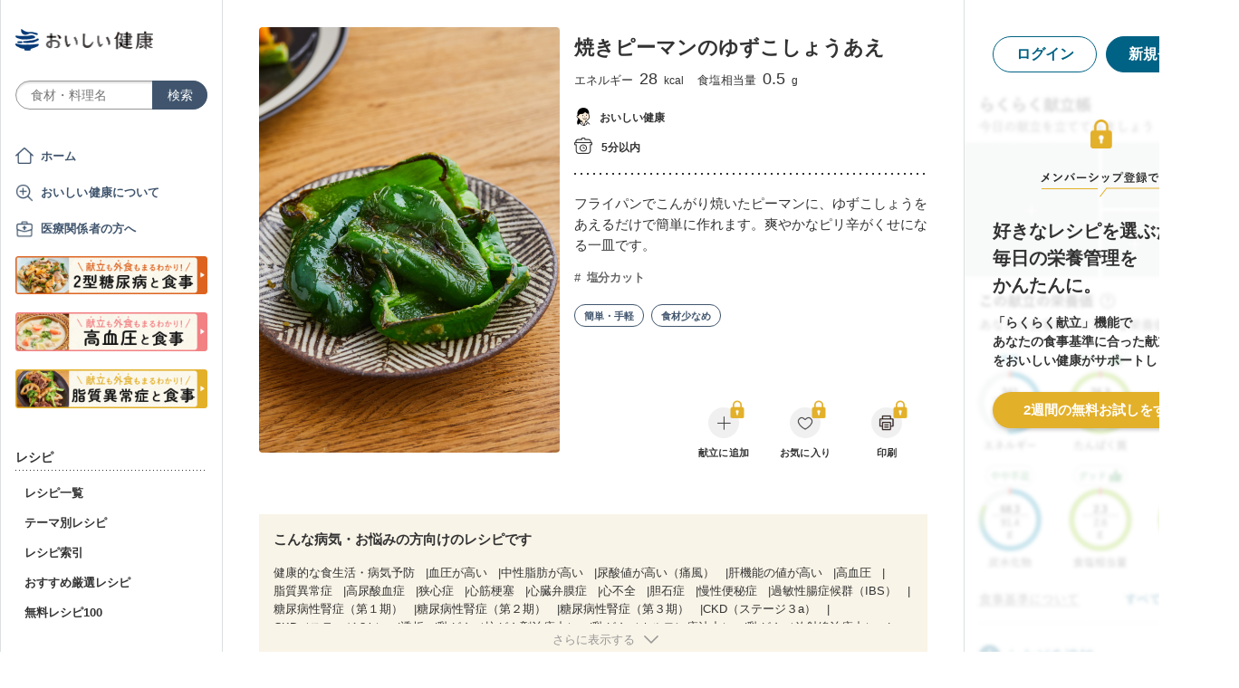

--- FILE ---
content_type: text/html; charset=utf-8
request_url: https://oishi-kenko.com/recipes/18690
body_size: 17933
content:
<!DOCTYPE html>
<html>
<head>
<!-- Google Tag Manager -->
<script>
  (function(w,d,s,l,i){w[l]=w[l]||[];w[l].push({'gtm.start':
  new Date().getTime(),event:'gtm.js'});var f=d.getElementsByTagName(s)[0],
  j=d.createElement(s),dl=l!='dataLayer'?'&l='+l:'';j.async=true;j.src=
  'https://www.googletagmanager.com/gtm.js?id='+i+dl;f.parentNode.insertBefore(j,f);
  })(window,document,'script','dataLayer','GTM-PGMP7633');
</script>
<!-- End Google Tag Manager -->

<script async src='https://www.googletagmanager.com/gtag/js?id=UA-87088116-1'></script>
<script>
  window.dataLayer = window.dataLayer || [];
  function gtag(){dataLayer.push(arguments);}
  gtag('set', 'linker', {'domains': ['oishi-kenko.com', 'articles.oishi-kenko.com']});
  gtag('js', new Date());
  gtag('config', 'UA-87088116-1');
  gtag('config', 'AW-650451956');
</script>

<script async='' crossorigin='anonymous' src='https://pagead2.googlesyndication.com/pagead/js/adsbygoogle.js?client=ca-pub-4938827245905815'></script>

<!-- 無料枠を使用しており、PV数に制限があるため対象先を制限する -->

<meta charset='utf-8'>
<meta content='IE=edge' http-equiv='x-ua-compatible'>
<meta content='width=device-width, initial-scale=1.0, maximum-scale=1.0, minimum-scale=1.0' name='viewport'>
<title>焼きピーマンのゆずこしょうあえ by おいしい健康 - 管理栄養士監修のレシピ検索・献立作成：おいしい健康 - 糖尿病</title><meta name="description" content="フライパンでこんがり焼いたピーマンに、ゆずこしょうをあえるだけで簡単に作れます。爽やかなピリ辛がくせになる一皿です。 健康的な食生活・病気予防、血圧が高い、中性脂肪が高い、尿酸値が高い（痛風）、肝機能の値が高いなどの36の病気・お悩みの方向けのレシピです。" /><meta name="keywords" content="焼きピーマンのゆずこしょうあえ,ピーマン,サラダ油,ゆずこしょう,糖尿病,血糖,血糖値,高血圧,減塩,血圧,脂質異常症,コレステロール,中性脂肪,女性,健康美,美容,レシピ,食事,献立" /><meta name="robots" content="noarchive" />
<meta property="og:site_name" content="おいしい健康" />
<meta property="og:url" content="https://oishi-kenko.com/recipes/18690" />
<meta property="og:title" content="焼きピーマンのゆずこしょうあえ by おいしい健康 - 管理栄養士監修のレシピ検索・献立作成：おいしい健康 - 糖尿病" />
<meta property="og:description" content="フライパンでこんがり焼いたピーマンに、ゆずこしょうをあえるだけで簡単に作れます。爽やかなピリ辛がくせになる一皿です。 健康的な食生活・病気予防、血圧が高い、中性脂肪が高い、尿酸値が高い（痛風）、肝機能の値が高いなどの36の病気・お悩みの方向けのレシピです。" />
<meta property="og:image" content="https://img.oishi-kenko.com/images/healthcare_recipes/w=500,h=500,c=true/18690.jpg?2022-08-08%2019:13:10%20+0900" />
<meta property="og:type" content="article" />
<meta property="fb:app_id" content="196546304172480" />
<meta property="twitter:card" content="summary_large_image" />
<meta property="twitter:site" content="@oishi_kenko" />
<meta property="twitter:creator" content="@oishi_kenko" />
<meta property="twitter:title" content="焼きピーマンのゆずこしょうあえ by おいしい健康 - 管理栄養士監修のレシピ検索・献立作成：おいしい健康 - 糖尿病" />
<meta property="twitter:description" content="フライパンでこんがり焼いたピーマンに、ゆずこしょうをあえるだけで簡単に作れます。爽やかなピリ辛がくせになる一皿です。 健康的な食生活・病気予防、血圧が高い、中性脂肪が高い、尿酸値が高い（痛風）、肝機能の値が高いなどの36の病気・お悩みの方向けのレシピです。" />
<meta property="twitter:image" content="https://img.oishi-kenko.com/images/healthcare_recipes/w=1000,h=500,c=true/18690.jpg?2022-08-08%2019:13:10%20+0900" />

<meta name="csrf-param" content="authenticity_token" />
<meta name="csrf-token" content="Z_VNHETitRDuLQkv-CaZ0S1-nxeT3yhAzSX8lkrImJHC4nmD6_9gLa1dah8KKkfDgwTMbqH7kFvFwHbjPVbWIQ" />


<link rel="stylesheet" media="screen" href="https://use.fontawesome.com/releases/v5.0.6/css/all.css" />
<link rel="stylesheet" media="all" href="https://assets.oishi-kenko.com/kenko/assets/owan/all-aca699ffe43cf667331b919370fbf11b01748590cefeb7f6f0fc83e539db5304.css" />

<link rel="stylesheet" media="all" href="https://assets.oishi-kenko.com/kenko/assets/v2/all-e3b0c44298fc1c149afbf4c8996fb92427ae41e4649b934ca495991b7852b855.css" />
<!--[if lte IE 9 ]>
<link rel="stylesheet" media="all" href="https://assets.oishi-kenko.com/kenko/assets/v2/ie/ie-02b8c5c72060dba10e07b54d8498d5781211ee58c849512dbc62a9d742f76a88.css" />
<![endif]-->
<link rel="stylesheet" media="all" href="https://assets.oishi-kenko.com/kenko/assets/v2/recipes/show-e3b0c44298fc1c149afbf4c8996fb92427ae41e4649b934ca495991b7852b855.css">
<link rel="canonical" href="https://oishi-kenko.com/recipes/18690" />
<link rel="alternate" type="application/rss+xml" title="RSS" href="/rss.xml" />
<script src="https://assets.oishi-kenko.com/kenko/packs/js/v2/application-3d85d586cc8fcd3fd84d.js"></script>
<script src="https://assets.oishi-kenko.com/kenko/packs/js/v2/google_analytics/index-46eb98b030562ef11adb.js"></script>

<script src="https://assets.oishi-kenko.com/kenko/packs/js/v2/recipes/ingredient_unit-c90a23db7cc2297d6855.js"></script>
<script src="https://assets.oishi-kenko.com/kenko/packs/js/v2/shared/signup_guidance_modal-99e21173fa02f4a36da8.js"></script>
<script src="https://assets.oishi-kenko.com/kenko/packs/js/v2/shared/app_guidance_modal-ccf32fc2262bf1216700.js"></script>
<script src="https://assets.oishi-kenko.com/kenko/packs/js/v2/shared/signup_promotion_modal-88b20266b413e3710efa.js"></script>
<script src="https://assets.oishi-kenko.com/kenko/packs/js/v2/google_analytics/recipes/show-a6a3999ae5c1adda4d40.js"></script>
<script src="https://assets.oishi-kenko.com/kenko/packs/js/v2/recipes/rows_accordion-9e0cf9b932323e08d04f.js"></script>
<script src="https://assets.oishi-kenko.com/kenko/packs/js/v2/shared/ai_recommended_button-f547114973a85e2fdcef.js"></script>
<script src="https://assets.oishi-kenko.com/kenko/packs/js/v2/recipes/adjust_servings-8f8e0fb3eb6127663788.js"></script>
<script src="https://assets.oishi-kenko.com/kenko/packs/js/v2/footer/feedback_form-5a008e8dac44af3bc598.js"></script>
<link href='https://assets.oishi-kenko.com/kenko/images/favicon.ico' rel='shortcut icon'>
<link href="https://plus.google.com/104756081486527390460" rel="publisher" />
</head>
<body class='recipes_controller show_action js-body'>
<!-- Google Tag Manager (noscript) -->
<noscript>
<iframe height='0' src='https://www.googletagmanager.com/ns.html?id=GTM-PGMP7633' style='display:none;visibility:hidden' width='0'></iframe>
</noscript>
<!-- End Google Tag Manager (noscript) -->

<div id='fb-root'></div>

<div class='l-global'>
<header class='l-header'>
<div class='p-header'>
<div class='p-header__inner'>
<div class='p-header__head'>
<div class='p-header__left'>
<a class="p-header__icon-link js-header-menu" href=""><img alt="menu" class="p-header__menu-image" src="https://assets.oishi-kenko.com/kenko/assets/owan/icon/icon_menu_sp-224382c26c4fb26ed9e97fab0c7b5f3150b3c88bb20c6ea400ba08383e5d782c.png" />
</a></div>
<div class='p-header__logo'>
<a class="p-header__logo-link" href="/"><img alt="おいしい健康" class="p-header__logo-image" src="https://assets.oishi-kenko.com/kenko/assets/v2/commons/logo-d78f3c5ffd8d6071547783741c54ca01a26e9a2783ac5ce743db392f07fe8dc7.png" />
</a></div>
<div class='p-header__right'>
<a class="p-header__icon-link js-header-user" href=""><img alt="login" class="p-header__user-image" src="https://assets.oishi-kenko.com/kenko/assets/owan/icon/icon_login_sp-afcc44a135e116d65143df705c5869a6599d0c52235e265eda7d7003000e2623.png" />
</a></div>
</div>
<div class='p-header__search-form'>
<div class='c-form-search'>
<div class='c-form-search__form-container'>
<form class="c-form-search__form" action="/recipes" accept-charset="UTF-8" method="get"><input value="search" autocomplete="off" type="hidden" name="container" id="container" />
<input value="text_field" autocomplete="off" type="hidden" name="source" id="source" />
<input autocomplete="off" type="hidden" name="original_keyword" id="original_keyword" />
<input class="c-form-search__input-text" placeholder="食材・料理名" type="text" name="q" id="q" />
<input type="submit" name="commit" value="検索" class="c-form-search__submit" data-disable-with="検索" />
</form></div>
</div>

</div>
</div>
</div>

</header>
<div class='l-contents'>
<nav class='l-gnav'>
<div class='p-gnav js-gnav'>
<div class='p-gnav__sp-cover js-gnav-cover'></div>
<div class='p-gnav__content js-gnav-content'>
<div class='p-gnav__content-inner'>
<div class='p-gnav__inner'>
<div class='p-gnav__logo'>
<a class="p-gnav__logo-link" href="/"><img alt="おいしい健康" class="p-gnav__logo-image" src="https://assets.oishi-kenko.com/kenko/assets/v2/commons/logo-d78f3c5ffd8d6071547783741c54ca01a26e9a2783ac5ce743db392f07fe8dc7.png" />
</a></div>
<div class='p-gnav__search-form'>
<div class='c-form-search'>
<div class='c-form-search__form-container'>
<form class="c-form-search__form" action="/recipes" accept-charset="UTF-8" method="get"><input value="search" autocomplete="off" type="hidden" name="container" id="container" />
<input value="text_field" autocomplete="off" type="hidden" name="source" id="source" />
<input autocomplete="off" type="hidden" name="original_keyword" id="original_keyword" />
<input class="c-form-search__input-text" placeholder="食材・料理名" type="text" name="q" id="q" />
<input type="submit" name="commit" value="検索" class="c-form-search__submit" data-disable-with="検索" />
</form></div>
</div>

</div>
<div class='p-gnav__mypage'>
<ul class='p-gnav__mypage-list'>
<li class='p-gnav__mypage-item'>
<a class="p-gnav__mypage-item-link--home" href="/">ホーム</a>
</li>
<li class='p-gnav__mypage-item'>
<a class="p-gnav__mypage-item-link--service-description" href="/service_description">おいしい健康について</a>
</li>
<li class='p-gnav__mypage-item'>
<a target="_blank" class="p-gnav__mypage-item-link--for-medical-worker" href="/for_medical_workers">医療関係者の方へ</a>
</li>
<li class='p-gnav__mypage-item u-sp-only'>
<a href="/guides/diabetes"><img alt="きほんもコツもまるわかり！2型糖尿病と食事" src="https://assets.oishi-kenko.com/kenko/images/guide/banner/tounyou_banner_type_1.png" />
</a>
</li>
<li class='p-gnav__mypage-item u-pc-only'>
<a href="/guides/diabetes"><img alt="きほんもコツもまるわかり！2型糖尿病と食事" src="https://assets.oishi-kenko.com/kenko/images/guide/banner/tounyou_banner_type_1.png" />
</a>
</li>
<li class='p-gnav__mypage-item u-sp-only'>
<a href="/guides/hypertension"><img alt="きほんもコツもまるわかり！高血圧と食事" src="https://assets.oishi-kenko.com/kenko/images/guide/banner/hypertension/banner_type_1.png" />
</a>
</li>
<li class='p-gnav__mypage-item u-pc-only'>
<a href="/guides/hypertension"><img alt="きほんもコツもまるわかり！高血圧と食事" src="https://assets.oishi-kenko.com/kenko/images/guide/banner/hypertension/banner_type_1.png" />
</a>
</li>
<li class='p-gnav__mypage-item u-sp-only'>
<a href="/guides/dyslipidemia"><img alt="きほんもコツもまるわかり！脂質異常症と食事" src="https://assets.oishi-kenko.com/kenko/images/guide/banner/dyslipidemia/banner_type_1.png" />
</a>
</li>
<li class='p-gnav__mypage-item u-pc-only'>
<a href="/guides/dyslipidemia"><img alt="きほんもコツもまるわかり！脂質異常症と食事" src="https://assets.oishi-kenko.com/kenko/images/guide/banner/dyslipidemia/banner_type_1.png" />
</a>
</li>
</ul>
</div>
<div class='p-gnav__menu'>
<h2 class='p-gnav__heading'>
レシピ
</h2>
<ul class='p-gnav__menu-list'>
<li class='p-gnav__menu-item'>
<a class="p-gnav__menu-item-link" href="/recipes">レシピ一覧</a>
</li>
<li class='p-gnav__menu-item'>
<a class="p-gnav__menu-item-link" href="/themes">テーマ別レシピ</a>
</li>
<li class='p-gnav__menu-item'>
<a class="p-gnav__menu-item-link" href="/recipe_indices/genres">レシピ索引</a>
</li>
<li class='p-gnav__menu-item'>
<a class="p-gnav__menu-item-link" href="/recipes/prize_selections">おすすめ厳選レシピ</a>
</li>
<li class='p-gnav__menu-item'>
<a class="p-gnav__menu-item-link" href="/recipes?only_picked_free_open=1">無料レシピ100</a>
</li>
</ul>
</div>
<div class='p-gnav__menu'>
<h2 class='p-gnav__heading'>
献立
</h2>
<ul class='p-gnav__menu-list'>
<li class='p-gnav__menu-item'>
<a class="p-gnav__menu-item-link" href="/search_menus">献立検索
<span class="p-gnav__new-icon"></span>
</a></li>
<li class='p-gnav__menu-item js-gnav-submenu-block'>
<a class="p-gnav__menu-item-link--arrow js-gnav-submenu-button" href="">筑波大学附属病院の献立</a>
<ul class='p-gnav__submenu-list js-gnav-submenu-list'>
<li class='p-gnav__submenu-item'>
<a class="p-gnav__submenu-item-link" target="_blank" href="https://articles.oishi-kenko.com/partner/">糖尿病をお持ちの方のための1週間あんしん献立</a>
</li>
</ul>
</li>
<li class='p-gnav__menu-item js-gnav-submenu-block'>
<a class="p-gnav__menu-item-link--arrow js-gnav-submenu-button" href="">管理栄養士のおすすめ献立</a>
<ul class='p-gnav__submenu-list js-gnav-submenu-list'>
<li class='p-gnav__submenu-item'>
<a class="p-gnav__submenu-item-link" href="/recommended_menus?ailment_id=1">糖尿病の方向け</a>
</li>
<li class='p-gnav__submenu-item'>
<a class="p-gnav__submenu-item-link" href="/recommended_menus?ailment_id=2">高血圧の方向け</a>
</li>
<li class='p-gnav__submenu-item'>
<a class="p-gnav__submenu-item-link" href="/recommended_menus?ailment_id=5">脂質異常症の方向け</a>
</li>
</ul>
</li>
</ul>
</div>
<div class='p-gnav__menu'>
<h2 class='p-gnav__heading'>
みんなの寄付レシピ
</h2>
<ul class='p-gnav__menu-list'>
<li class='p-gnav__menu-item'>
<a class="p-gnav__menu-item-link" href="/practical_kitchens">みんなの寄付レシピとは</a>
</li>
<li class='p-gnav__menu-item'>
<a class="p-gnav__menu-item-link" href="/tieups/56">がんサバイバーキッチン</a>
</li>
<li class='p-gnav__menu-item'>
<a class="p-gnav__menu-item-link" href="/tieups/76">糖尿病のみなさんへ</a>
</li>
</ul>
</div>
<div class='p-gnav__menu'>
<h2 class='p-gnav__heading'>
症状に合わせて
</h2>
<ul class='p-gnav__menu-list'>
<li class='p-gnav__menu-item js-gnav-submenu-block'>
<a class="p-gnav__menu-item-link--arrow js-gnav-submenu-button" href="">症状・目的別の食事</a>
<ul class='p-gnav__submenu-list js-gnav-submenu-list'>
<li class='p-gnav__submenu-item'>
<a class="p-gnav__submenu-item-link" href="/tounyou">糖尿病の食事</a>
</li>
<li class='p-gnav__submenu-item'>
<a class="p-gnav__submenu-item-link" href="/kouketsuatsu">高血圧の食事</a>
</li>
<li class='p-gnav__submenu-item'>
<a class="p-gnav__submenu-item-link" href="/shishitsu">脂質異常症の食事</a>
</li>
<li class='p-gnav__submenu-item'>
<a class="p-gnav__submenu-item-link" href="/senior">シニア向けの食事</a>
</li>
<li class='p-gnav__submenu-item'>
<a class="p-gnav__submenu-item-link" href="/woman">女性の健康と美容</a>
</li>
</ul>
</li>
</ul>
</div>
<div class='p-gnav__menu'>
<h2 class='p-gnav__heading'>
よみもの
</h2>
<ul class='p-gnav__menu-list'>
<li class='p-gnav__menu-item--sp-only'>
<a target="_top" class="p-gnav__menu-item-link" href="/katgut/yomimono-gnav-link-sp">読みもの調べもの</a>
</li>
<li class='p-gnav__menu-item--pc-only'>
<a target="_top" class="p-gnav__menu-item-link" href="/katgut/yomimono-gnav-link-pc">読みもの調べもの</a>
</li>
<li class='p-gnav__menu-item'>
<a class="p-gnav__menu-item-link" href="/articles">読む、えいよう
<span class="p-gnav__new-icon"></span>
</a></li>
<li class='p-gnav__menu-item'>
<a class="p-gnav__menu-item-link" href="/magazines/backnumber">月刊おいしい健康
</a></li>
<li class='p-gnav__menu-item'>
<a class="p-gnav__menu-item-link" target="_blank" href="/katgut/zaitaku-gnav-link">おうちの過ごしかた
</a></li>
</ul>
</div>
<div class='p-gnav__pickup-ad--pc-only'>
<h2 class='p-gnav__heading'>
PR ピックアップ
</h2>
<ul class='p-gnav__pickup-ad-list'>
<li class='p-gnav__pickup-ad-item'>
<a target="_top" class="p-gnav__pickup-ad-item-link" href="/katgut/takeda_re_from_pickup"><div class='p-gnav__pickup-ad-item-image-container'>
<img alt="" role="presentation" class="p-gnav__pickup-ad-item-image hover-scale-image" src="https://assets.oishi-kenko.com/kenko/assets/ads/thumb_takeda_re-75f8532ca7464e5bba6b90ae66502dd2683e7754475890d32e73ceed7f4ee005.jpg" />
</div>
<span class='p-gnav__pickup-ad-item-text'>
見逃さないで　隠れ逆流性食道炎
</span>
</a></li>
<li class='p-gnav__pickup-ad-item'>
<a target="_top" class="p-gnav__pickup-ad-item-link" href="/katgut/otsuka_vivoo_yomueiyou_from_pickup"><div class='p-gnav__pickup-ad-item-image-container'>
<img alt="" role="presentation" class="p-gnav__pickup-ad-item-image hover-scale-image" src="https://assets.oishi-kenko.com/kenko/assets/ads/thumb_otsuka_vivoo-e60171b82e1b5f1f8732ddf0dd9a00280b393575063c27bb11704f205e611e99.jpg" />
</div>
<span class='p-gnav__pickup-ad-item-text'>
【コラム】栄養モニタリングサービスのデータをご紹介
</span>
</a></li>
<li class='p-gnav__pickup-ad-item'>
<a target="_top" class="p-gnav__pickup-ad-item-link" href="/katgut/gilead_uc_zadankai_ichiran_from_pickup"><div class='p-gnav__pickup-ad-item-image-container'>
<img alt="" role="presentation" class="p-gnav__pickup-ad-item-image hover-scale-image" src="https://assets.oishi-kenko.com/kenko/assets/ads/thumb_gilead_uc_zadankai-81bc22632d9f731a646831748d07aa9a2ca8d9383385f37ae1e204b11de764fc.jpg" />
</div>
<span class='p-gnav__pickup-ad-item-text'>
潰瘍性大腸炎患者さん座談会レポート
</span>
</a></li>
<li class='p-gnav__pickup-ad-item'>
<a target="_top" class="p-gnav__pickup-ad-item-link" href="/katgut/gileadra_taiken_13_from_pickup_banner"><div class='p-gnav__pickup-ad-item-image-container'>
<img alt="" role="presentation" class="p-gnav__pickup-ad-item-image hover-scale-image" src="https://assets.oishi-kenko.com/kenko/assets/ads/thumb_gileadra_taiken_13-8af4bfdb7ebbde7c8d8fb9996e9209506b4cbc95fa12a4c1d86b31ac8398e8bc.jpg" />
</div>
<span class='p-gnav__pickup-ad-item-text'>
関節リウマチ治療体験談vol.13
</span>
</a></li>
<li class='p-gnav__pickup-ad-item'>
<a target="_top" class="p-gnav__pickup-ad-item-link" href="/katgut/gilead_uc_taiken_ichiran_from_pickup"><div class='p-gnav__pickup-ad-item-image-container'>
<img alt="" role="presentation" class="p-gnav__pickup-ad-item-image hover-scale-image" src="https://assets.oishi-kenko.com/kenko/assets/ads/thumb_uc_taikendan_ichiran-2093ecd05fd56e6e43361f7de0b8724c549d002447b30a7e6e742274bdea1bba.jpg" />
</div>
<span class='p-gnav__pickup-ad-item-text'>
潰瘍性大腸炎患者さんの体験談
</span>
</a></li>
<li class='p-gnav__pickup-ad-item'>
<a target="_top" class="p-gnav__pickup-ad-item-link" href="/katgut/gileadra_keihatu2_from_pickup"><div class='p-gnav__pickup-ad-item-image-container'>
<img alt="" role="presentation" class="p-gnav__pickup-ad-item-image hover-scale-image" src="https://assets.oishi-kenko.com/kenko/assets/ads/thumb_gileadra_keihatu2-5e68a7eebef491914202a7e4467269343758a3f69a5b83d942ebf6ca26f364e6.jpg" />
</div>
<span class='p-gnav__pickup-ad-item-text'>
自分にあった関節リウマチ治療に出会うには
</span>
</a></li>
<li class='p-gnav__pickup-ad-item'>
<a target="_top" class="p-gnav__pickup-ad-item-link" href="/katgut/fujikko_daizu4_from_pickup"><div class='p-gnav__pickup-ad-item-image-container'>
<img alt="" role="presentation" class="p-gnav__pickup-ad-item-image hover-scale-image" src="https://assets.oishi-kenko.com/kenko/assets/ads/thumb_fujikko_daizu4-3e6c5f081af99b80221a0f3930e54668531265c60b78e7b4c5c4f2be1e6210f8.jpg" />
</div>
<span class='p-gnav__pickup-ad-item-text'>
大豆中心の朝たんぱくダイエットとは!?
</span>
</a></li>
<li class='p-gnav__pickup-ad-item'>
<a target="_top" class="p-gnav__pickup-ad-item-link" href="/katgut/hagoromo_tanpaku_from_owned_referral_pickup"><div class='p-gnav__pickup-ad-item-image-container'>
<img alt="" role="presentation" class="p-gnav__pickup-ad-item-image hover-scale-image" src="https://assets.oishi-kenko.com/kenko/assets/ads/thumb_hagoromo_tanpaku-6e0b61a950b1245c09bcb4210db7225189fbf319603cc594cb19b1e4bf9e83c5.jpg" />
</div>
<span class='p-gnav__pickup-ad-item-text'>
ツナでたんぱく質をプラスしましょう
</span>
</a></li>
<li class='p-gnav__pickup-ad-item'>
<a target="_top" class="p-gnav__pickup-ad-item-link" href="/katgut/gileadra_ichiran_from_owned_referral_pickup"><div class='p-gnav__pickup-ad-item-image-container'>
<img alt="" role="presentation" class="p-gnav__pickup-ad-item-image hover-scale-image" src="https://assets.oishi-kenko.com/kenko/assets/ads/thumb_gileadra_ichiran-1bf5b139d326e7ef23a7e68daf11f18913f5f695dbacfb70759ec6c589ac855f.jpg" />
</div>
<span class='p-gnav__pickup-ad-item-text'>
関節リウマチ治療体験談
</span>
</a></li>
<li class='p-gnav__pickup-ad-item'>
<a target="_top" class="p-gnav__pickup-ad-item-link" href="/katgut/gileadra_ra_sinki_from_owned_pickup"><div class='p-gnav__pickup-ad-item-image-container'>
<img alt="" role="presentation" class="p-gnav__pickup-ad-item-image hover-scale-image" src="https://assets.oishi-kenko.com/kenko/assets/ads/thumb_gileadra_ra_sinki-20621da70c26391b70179788ca4b5214dd498bf92234c1ae9969054d4540fa35.jpg" />
</div>
<span class='p-gnav__pickup-ad-item-text'>
【関節リウマチをお持ちの方】新規会員登録はこちらから
</span>
</a></li>
<li class='p-gnav__pickup-ad-item'>
<a target="_top" class="p-gnav__pickup-ad-item-link" href="/katgut/gileadra_uc_chiryou_from_owned_referral_pickup"><div class='p-gnav__pickup-ad-item-image-container'>
<img alt="" role="presentation" class="p-gnav__pickup-ad-item-image hover-scale-image" src="https://assets.oishi-kenko.com/kenko/assets/ads/thumb_gilead_uc_chiryou-661529dd9c51ffaf14794d88e6a9f17a44b9d44df960e0fe39aec17f80a1e5ab.jpg" />
</div>
<span class='p-gnav__pickup-ad-item-text'>
潰瘍性大腸炎の治療
</span>
</a></li>
<li class='p-gnav__pickup-ad-item'>
<a target="_top" class="p-gnav__pickup-ad-item-link" href="/katgut/gileadra_from_web_banner_pickup"><div class='p-gnav__pickup-ad-item-image-container'>
<img alt="" role="presentation" class="p-gnav__pickup-ad-item-image hover-scale-image" src="https://assets.oishi-kenko.com/kenko/assets/ads/thumb_gileadra-45367a1ca45a68244fb304297a8e503b7ab18169a5509aa97a75e62f925bf68c.jpg" />
</div>
<span class='p-gnav__pickup-ad-item-text'>
関節リウマチってどんな病気？まずはセルフチェック！
</span>
</a></li>
<li class='p-gnav__pickup-ad-item'>
<a target="_top" class="p-gnav__pickup-ad-item-link" href="/katgut/gileaduc_watashino_honne_from_web_banner_pickup"><div class='p-gnav__pickup-ad-item-image-container'>
<img alt="" role="presentation" class="p-gnav__pickup-ad-item-image hover-scale-image" src="https://assets.oishi-kenko.com/kenko/assets/ads/thumb_gilead_uc_watashinohonne-eace0a7dc33e552d865c405ecca1c4bdee5809241d2432e16ec464f5dffc6cf2.jpg" />
</div>
<span class='p-gnav__pickup-ad-item-text'>
潰瘍性大腸炎（UC）のみんなのほんね
</span>
</a></li>
<li class='p-gnav__pickup-ad-item'>
<a target="_top" class="p-gnav__pickup-ad-item-link" href="/katgut/ads_thum_pc_chugai_1week"><div class='p-gnav__pickup-ad-item-image-container'>
<img alt="" role="presentation" class="p-gnav__pickup-ad-item-image hover-scale-image" src="https://assets.oishi-kenko.com/kenko/assets/ads/thumb_chugai_1week_pc-5f998c5ee3427c10b30ffc99bd4e076a1c19337206c86829018ba105845479c4.jpg" />
</div>
<span class='p-gnav__pickup-ad-item-text'>
糖尿病患者さんに向けた　カンタン一週間献立レシピ
</span>
</a></li>
</ul>
</div>
<div class='p-gnav__menu'>
<h2 class='p-gnav__heading'>
その他
</h2>
<ul class='p-gnav__menu-list'>
<li class='p-gnav__menu-item'>
<a class="p-gnav__menu-item-link" href="/for_medical_workers">医療関係者のみなさまへ</a>
</li>
<li class='p-gnav__menu-item'>
<a class="p-gnav__menu-item-link" href="/service_description">おいしい健康について</a>
</li>
<li class='p-gnav__menu-item'>
<a class="p-gnav__menu-item-link js-gnav-menu-feedback" href="">おいしい健康へのご意見</a>
</li>
<li class='p-gnav__menu-item'>
<a class="p-gnav__menu-item-link" href="/support_requests/new">お問い合わせ</a>
</li>
<li class='p-gnav__menu-item'>
<a class="p-gnav__menu-item-link" href="https://support.oishi-kenko.com/hc/ja">よくある質問</a>
</li>
<li class='p-gnav__menu-item'>
<a class="p-gnav__menu-item-link" href="/informations">お知らせ一覧</a>
</li>
</ul>
</div>
</div>

<div class='p-gnav__product'>
<div class='p-gnav-product'>
<ul class='p-gnav-product__list--sp-only'>
<li class='p-gnav-product__item'>
<a class="p-gnav-product__item-link" href="/katgut/yomimono-gnav-banner-sp"><img class="p-gnav-product__item-image" src="https://assets.oishi-kenko.com/kenko/assets/v2/ads/banner_yomimono-667a766eab6b43a4e74d46ae32e1780ae1adb6f8659d98409d90bf7ac21b01b5.png" />
</a></li>
</ul>
<ul class='p-gnav-product__list--pc-only'>
<li class='p-gnav-product__item'>
<a class="p-gnav-product__item-link" href="/katgut/yomimono-gnav-banner-pc"><img class="p-gnav-product__item-image" src="https://assets.oishi-kenko.com/kenko/assets/v2/ads/banner_yomimono-667a766eab6b43a4e74d46ae32e1780ae1adb6f8659d98409d90bf7ac21b01b5.png" />
</a></li>
</ul>
</div>

</div>
</div>
</div>
</div>
</nav>
<main class='l-main'>
<div class='p-main'>
<div class='p-main__inner'>
<article class='p-recipe'>
<!-- / For google structured data -->
<script type='application/ld+json'>
{"@context":"http://schema.org/","@type":"Recipe","name":"焼きピーマンのゆずこしょうあえ","description":"フライパンでこんがり焼いたピーマンに、ゆずこしょうをあえるだけで簡単に作れます。爽やかなピリ辛がくせになる一皿です。","image":"https://img.oishi-kenko.com/images/healthcare_recipes/w=500,h=500,c=true/18690.jpg?2022-08-08%2019:13:10%20+0900","author":{"@type":"Person","name":"おいしい健康"},"datePublished":"2022-08-26T18:26:47.000+09:00","recipeIngredient":["ピーマン: 50 g","サラダ油: 小さじ1/2 (2 g)","ゆずこしょう: 小さじ1/3強 (2 g)"],"recipeInstructions":["1. ピーマンは縦半分に切ります。","2. フライパンにサラダ油を中火で熱し、ピーマンを入れて両面に焼き色がつくまで３分ほど焼きます。","3. 火を消し、ゆずこしょうを加えてしっかりとあえたら出来上がりです。"],"recipeYield":"1人前","nutrition":{"@type":"NutritionInformation","calories":"28.0 kcal","proteinContent":"0.5 g","fatContent":"2.1 g","carbohydrateContent":"2.7 g","fiberContent":"1.3 g","cholesterolContent":"0.0 mg","sodiumContent":"199.0 mg"},"recipeCategory":"副菜","recipeCuisine":"和食","totalTime":"PT5M","video":{"@type":"VideoObject","name":"焼きピーマンのゆずこしょうあえ","description":"フライパンでこんがり焼いたピーマンに、ゆずこしょうをあえるだけで簡単に作れます。爽やかなピリ辛がくせになる一皿です。","thumbnailUrl":["https://img.oishi-kenko.com/images/healthcare_recipes/w=500,h=375,c=true/18690.jpg?2022-08-08%2019:13:10%20+0900"],"embedUrl":null,"uploadDate":"2022-08-08T19:13:10.000+09:00"},"keywords":"焼きピーマンのゆずこしょうあえ,ピーマン,サラダ油,ゆずこしょう,糖尿病,血糖,血糖値,高血圧,減塩,血圧,脂質異常症,コレステロール,中性脂肪,女性,健康美,美容,レシピ,食事,献立"}
</script>
<section class='p-recipe__section--detail'>
<div class='p-recipe-detail'>
<div class='p-recipe-detail__photo'>
<div class='p-recipe-detail__photo-image-container'>
<img alt="焼きピーマンのゆずこしょうあえ" class="p-recipe-detail__photo-image--sp-only" src="https://img.oishi-kenko.com/images/healthcare_recipes/w=768,h=768,c=true/18690.jpg?2022-08-08%2019:13:10%20+0900" />
<img alt="焼きピーマンのゆずこしょうあえ" class="p-recipe-detail__photo-image--pc-only" src="https://img.oishi-kenko.com/images/healthcare_recipes/w=664,h=940,c=true/18690.jpg?2022-08-08%2019:13:10%20+0900" />
</div>
<div class='p-recipe-detail__photo-shadow--sp-only'></div>
<div class='p-recipe-detail__title-container--sp-only'>
<h2 class='p-recipe-detail__title'>
焼きピーマンのゆずこしょうあえ

</h2>
<div class='p-recipe-detail__nutrition'>
<div class='p-recipe-inline-nutrition'>
<ul class='p-recipe-inline-nutrition__list'>
<li class='p-recipe-inline-nutrition__item'>
エネルギー
<span class="value calories">28</span> <span class="unit">kcal</span>
</li>
<li class='p-recipe-inline-nutrition__item'>
食塩相当量
<span class="value">0.5</span> <span class="unit">g</span>
</li>
</ul>
</div>

</div>
</div>
</div>
<div class='p-recipe-detail__detail'>
<div class='p-recipe-detail__detail-inner'>
<div class='p-recipe-detail__title-container--pc-only'>
<h2 class='p-recipe-detail__title'>
焼きピーマンのゆずこしょうあえ

</h2>
<div class='p-recipe-detail__nutrition'>
<div class='p-recipe-inline-nutrition'>
<ul class='p-recipe-inline-nutrition__list'>
<li class='p-recipe-inline-nutrition__item'>
エネルギー
<span class="value calories">28</span> <span class="unit">kcal</span>
</li>
<li class='p-recipe-inline-nutrition__item'>
食塩相当量
<span class="value">0.5</span> <span class="unit">g</span>
</li>
</ul>
</div>

</div>
</div>
<div class='p-recipe-detail__author'>
<div class='p-recipe-author'>
<div class='c-text-recipe-author'>
<div class='c-text-recipe-author__name'>
おいしい健康
</div>
</div>

</div>

</div>
<div class='p-recipe-detail__time'>
<div class='c-text-recipe-time'>
5分以内
</div>

</div>
<hr class='p-recipe-detail__section-border'>

<div class='p-recipe-detail__description'>
フライパンでこんがり焼いたピーマンに、ゆずこしょうをあえるだけで簡単に作れます。爽やかなピリ辛がくせになる一皿です。
</div>
<div class='p-recipe-detail__tag'>
<div class='p-recipe-tag'>
<ul class='p-recipe-tag__list'>
<li class='p-recipe-tag__item'>
<div class='c-text-hash-tag'>
塩分カット
</div>

</li>
</ul>
</div>

</div>
<div class='p-recipe-detail__related-tag'>
<div class='p-recipe-related-tag'>
<ul class='p-recipe-related-tag__list'>
<li class='p-recipe-related-tag__item'>
<div class='c-button-round-tag'>
<a class="c-button-round-tag__link" href="/recipes?icon_id=18">簡単・手軽
</a></div>

</li>
<li class='p-recipe-related-tag__item'>
<div class='c-button-round-tag'>
<a class="c-button-round-tag__link" href="/recipes?icon_id=21">食材少なめ
</a></div>

</li>
</ul>
</div>

</div>
</div>
<div class='p-recipe-detail__relevant_dietary_concerns u-sp-only'>
<div class='c-recipes-relevant-dietary-concerns js-rows-accordion'>
<h3 class='c-recipes-relevant-dietary-concerns__title'>
こんな病気・お悩みの方向けのレシピです
</h3>
<div class='c-recipes-relevant-dietary-concerns__text-wrapper js-rows-accordion-target'>
<span class='c-recipes-relevant-dietary-concerns__text'>
健康的な食生活・病気予防
</span>
<span class='c-recipes-relevant-dietary-concerns__text'>
血圧が高い
</span>
<span class='c-recipes-relevant-dietary-concerns__text'>
中性脂肪が高い
</span>
<span class='c-recipes-relevant-dietary-concerns__text'>
尿酸値が高い（痛風）
</span>
<span class='c-recipes-relevant-dietary-concerns__text'>
肝機能の値が高い
</span>
<span class='c-recipes-relevant-dietary-concerns__text'>
高血圧
</span>
<span class='c-recipes-relevant-dietary-concerns__text'>
脂質異常症
</span>
<span class='c-recipes-relevant-dietary-concerns__text'>
高尿酸血症
</span>
<span class='c-recipes-relevant-dietary-concerns__text'>
狭心症
</span>
<span class='c-recipes-relevant-dietary-concerns__text'>
心筋梗塞
</span>
<span class='c-recipes-relevant-dietary-concerns__text'>
心臓弁膜症
</span>
<span class='c-recipes-relevant-dietary-concerns__text'>
心不全
</span>
<span class='c-recipes-relevant-dietary-concerns__text'>
胆石症
</span>
<span class='c-recipes-relevant-dietary-concerns__text'>
慢性便秘症
</span>
<span class='c-recipes-relevant-dietary-concerns__text'>
過敏性腸症候群（IBS）
</span>
<span class='c-recipes-relevant-dietary-concerns__text'>
糖尿病性腎症（第１期）
</span>
<span class='c-recipes-relevant-dietary-concerns__text'>
糖尿病性腎症（第２期）
</span>
<span class='c-recipes-relevant-dietary-concerns__text'>
糖尿病性腎症（第３期）
</span>
<span class='c-recipes-relevant-dietary-concerns__text'>
CKD（ステージ３a）
</span>
<span class='c-recipes-relevant-dietary-concerns__text'>
CKD（ステージ３b）
</span>
<span class='c-recipes-relevant-dietary-concerns__text'>
透析
</span>
<span class='c-recipes-relevant-dietary-concerns__text'>
乳がん（抗がん剤治療中）
</span>
<span class='c-recipes-relevant-dietary-concerns__text'>
乳がん（ホルモン療法中）
</span>
<span class='c-recipes-relevant-dietary-concerns__text'>
乳がん（放射線治療中）
</span>
<span class='c-recipes-relevant-dietary-concerns__text'>
乳がん治療を終えた方・経過観察中の方など
</span>
<span class='c-recipes-relevant-dietary-concerns__text'>
飲み込みにくい
</span>
<span class='c-recipes-relevant-dietary-concerns__text'>
味の感じ方が変わった
</span>
<span class='c-recipes-relevant-dietary-concerns__text'>
産後（ミルク）
</span>
<span class='c-recipes-relevant-dietary-concerns__text'>
骨折
</span>
<span class='c-recipes-relevant-dietary-concerns__text'>
骨粗しょう症
</span>
<span class='c-recipes-relevant-dietary-concerns__text'>
関節リウマチ
</span>
<span class='c-recipes-relevant-dietary-concerns__text'>
低栄養予防
</span>
<span class='c-recipes-relevant-dietary-concerns__text'>
貧血対策
</span>
<span class='c-recipes-relevant-dietary-concerns__text'>
ニキビ・肌荒れ
</span>
<span class='c-recipes-relevant-dietary-concerns__text'>
妊活中
</span>
<span class='c-recipes-relevant-dietary-concerns__text'>
更年期
</span>
</div>
<div class='c-recipes-relevant-dietary-concerns__button-wrapper'>
<button class='c-recipes-relevant-dietary-concerns__button js-rows-accordion-trigger u-hover'>
さらに表示する
</button>
</div>
</div>

</div>
<div class='p-recipe-detail__action'>
<div class='p-recipe-basic-action__not-loggin-wrapper'>
<div class='p-recipe-basic-action--sp-wide'>
<ul class='p-recipe-basic-action__list'>
<li class='p-recipe-basic-action__item'>
<div class='p-recipe-basic-action__item-inner'>
<div class='c-button-circle'>
<div class='c-button-circle__link'>
<div class='c-button-circle__container js-signup-promotion-modal-trigger'>
<div class='c-button-circle__image-container'>
<span class='c-button-circle__image--add-menu '></span>
</div>
<div class='c-button-circle__title'>
献立に追加
</div>
</div>
</div>
</div>

<img class="p-recipe-basic-action__item-not-loggin-image" src="https://assets.oishi-kenko.com/kenko/assets/v2/recipe/padlock-d03c5783f7258c14aa9c16dad310776f60152330ab6a8c986a593a96ee6e856a.png" />
</div>
</li>
<li class='p-recipe-basic-action__item'>
<div class='p-recipe-basic-action__item-inner'>
<div class='c-button-circle'>
<div class='c-button-circle__link'>
<div class='c-button-circle__container js-signup-promotion-modal-trigger'>
<div class='c-button-circle__image-container'>
<span class='c-button-circle__image--add-favorite '></span>
</div>
<div class='c-button-circle__title'>
お気に入り
</div>
</div>
</div>
</div>

<img class="p-recipe-basic-action__item-not-loggin-image" src="https://assets.oishi-kenko.com/kenko/assets/v2/recipe/padlock-d03c5783f7258c14aa9c16dad310776f60152330ab6a8c986a593a96ee6e856a.png" />
</div>
</li>
<li class='p-recipe-basic-action__item'>
<div class='p-recipe-basic-action__item-inner'>
<div class='c-button-circle'>
<div class='c-button-circle__link'>
<div class='c-button-circle__container js-signup-promotion-modal-trigger'>
<div class='c-button-circle__image-container'>
<span class='c-button-circle__image--print '></span>
</div>
<div class='c-button-circle__title'>
印刷
</div>
</div>
</div>
</div>

<img class="p-recipe-basic-action__item-not-loggin-image" src="https://assets.oishi-kenko.com/kenko/assets/v2/recipe/padlock-d03c5783f7258c14aa9c16dad310776f60152330ab6a8c986a593a96ee6e856a.png" />
</div>
</li>
</ul>
</div>
</div>

</div>
</div>
</div>

</section>
<div class='p-recipe__relevant_dietary_concerns u-pc-only'>
<div class='c-recipes-relevant-dietary-concerns js-rows-accordion'>
<h3 class='c-recipes-relevant-dietary-concerns__title'>
こんな病気・お悩みの方向けのレシピです
</h3>
<div class='c-recipes-relevant-dietary-concerns__text-wrapper js-rows-accordion-target'>
<span class='c-recipes-relevant-dietary-concerns__text'>
健康的な食生活・病気予防
</span>
<span class='c-recipes-relevant-dietary-concerns__text'>
血圧が高い
</span>
<span class='c-recipes-relevant-dietary-concerns__text'>
中性脂肪が高い
</span>
<span class='c-recipes-relevant-dietary-concerns__text'>
尿酸値が高い（痛風）
</span>
<span class='c-recipes-relevant-dietary-concerns__text'>
肝機能の値が高い
</span>
<span class='c-recipes-relevant-dietary-concerns__text'>
高血圧
</span>
<span class='c-recipes-relevant-dietary-concerns__text'>
脂質異常症
</span>
<span class='c-recipes-relevant-dietary-concerns__text'>
高尿酸血症
</span>
<span class='c-recipes-relevant-dietary-concerns__text'>
狭心症
</span>
<span class='c-recipes-relevant-dietary-concerns__text'>
心筋梗塞
</span>
<span class='c-recipes-relevant-dietary-concerns__text'>
心臓弁膜症
</span>
<span class='c-recipes-relevant-dietary-concerns__text'>
心不全
</span>
<span class='c-recipes-relevant-dietary-concerns__text'>
胆石症
</span>
<span class='c-recipes-relevant-dietary-concerns__text'>
慢性便秘症
</span>
<span class='c-recipes-relevant-dietary-concerns__text'>
過敏性腸症候群（IBS）
</span>
<span class='c-recipes-relevant-dietary-concerns__text'>
糖尿病性腎症（第１期）
</span>
<span class='c-recipes-relevant-dietary-concerns__text'>
糖尿病性腎症（第２期）
</span>
<span class='c-recipes-relevant-dietary-concerns__text'>
糖尿病性腎症（第３期）
</span>
<span class='c-recipes-relevant-dietary-concerns__text'>
CKD（ステージ３a）
</span>
<span class='c-recipes-relevant-dietary-concerns__text'>
CKD（ステージ３b）
</span>
<span class='c-recipes-relevant-dietary-concerns__text'>
透析
</span>
<span class='c-recipes-relevant-dietary-concerns__text'>
乳がん（抗がん剤治療中）
</span>
<span class='c-recipes-relevant-dietary-concerns__text'>
乳がん（ホルモン療法中）
</span>
<span class='c-recipes-relevant-dietary-concerns__text'>
乳がん（放射線治療中）
</span>
<span class='c-recipes-relevant-dietary-concerns__text'>
乳がん治療を終えた方・経過観察中の方など
</span>
<span class='c-recipes-relevant-dietary-concerns__text'>
飲み込みにくい
</span>
<span class='c-recipes-relevant-dietary-concerns__text'>
味の感じ方が変わった
</span>
<span class='c-recipes-relevant-dietary-concerns__text'>
産後（ミルク）
</span>
<span class='c-recipes-relevant-dietary-concerns__text'>
骨折
</span>
<span class='c-recipes-relevant-dietary-concerns__text'>
骨粗しょう症
</span>
<span class='c-recipes-relevant-dietary-concerns__text'>
関節リウマチ
</span>
<span class='c-recipes-relevant-dietary-concerns__text'>
低栄養予防
</span>
<span class='c-recipes-relevant-dietary-concerns__text'>
貧血対策
</span>
<span class='c-recipes-relevant-dietary-concerns__text'>
ニキビ・肌荒れ
</span>
<span class='c-recipes-relevant-dietary-concerns__text'>
妊活中
</span>
<span class='c-recipes-relevant-dietary-concerns__text'>
更年期
</span>
</div>
<div class='c-recipes-relevant-dietary-concerns__button-wrapper'>
<button class='c-recipes-relevant-dietary-concerns__button js-rows-accordion-trigger u-hover'>
さらに表示する
</button>
</div>
</div>

</div>
<div class='u-sp-only'>
<button class='p-recipe__ai-recommended-menu-button js-ai-recommended-menu-button'>
<img alt="このレシピから献立提案" src="https://assets.oishi-kenko.com/kenko/assets/v2/recipe/ai_recommended_menu_banner_sp-be14c1e3465baa7bf5debf90095cbabeb7c29c71b389f5c7160dbbd4cc42650a.png" />
</button>
</div>
<hr class='p-main__section-border--dotted--pc-only'>
<hr class='p-main__section-border--wide--sp-only'>
<section class='p-recipe__section'>
<h2 class='p-recipe__heading'>
<span class='p-recipe__heading'>
すべての栄養価
</span>
<span class='p-recipe__description'>
(1人分)
</span>
</h2>
<div class='p-recipe__content--all-nutrition'>
<div class='p-recipe-all-nutrition'>
<div class='c-nutrition-table'>
<div class='c-nutrition-table--pc-only'>
<div class='c-nutrition-table__inner'>
<div class='c-nutrition-table__column--3'>
<div class='c-nutrition-table__cell--1 '>
<div class='c-nutrition-table__name'>
エネルギー
</div>
<div class='c-nutrition-table__value-and-unit'>
<strong>
28
</strong>
kcal
</div>
</div>
<div class='c-nutrition-table__cell--1 '>
<div class='c-nutrition-table__name'>
食塩相当量
</div>
<div class='c-nutrition-table__value-and-unit'>
<strong>
0.5
</strong>
g
</div>
</div>
<div class='c-nutrition-table__cell--1 '>
<div class='c-nutrition-table__name'>
たんぱく質
</div>
<div class='c-nutrition-table__value-and-unit'>
<strong>
0.5
</strong>
g
</div>
</div>
<div class='c-nutrition-table__cell--1 '>
<div class='c-nutrition-table__name'>
脂質
</div>
<div class='c-nutrition-table__value-and-unit'>
<strong>
2.1
</strong>
g
</div>
</div>
<div class='c-nutrition-table__cell--1 '>
<div class='c-nutrition-table__name'>
炭水化物
</div>
<div class='c-nutrition-table__value-and-unit'>
<strong>
2.7
</strong>
g
</div>
</div>
<div class='c-nutrition-table__cell--1 '>
<div class='c-nutrition-table__name'>
糖質
</div>
<div class='c-nutrition-table__value-and-unit'>
<strong>
1.4
</strong>
g
</div>
</div>
<div class='c-nutrition-table__cell--1 '>
<div class='c-nutrition-table__name'>
食物繊維
</div>
<div class='c-nutrition-table__value-and-unit'>
<strong>
1.3
</strong>
g
</div>
</div>
<div class='c-nutrition-table__cell--1 '>
<div class='c-nutrition-table__name'>
水溶性食物繊維
</div>
<div class='c-nutrition-table__value-and-unit'>
<strong>
0.3
</strong>
g
</div>
</div>
<div class='c-nutrition-table__cell--1 '>
<div class='c-nutrition-table__name'>
不溶性食物繊維
</div>
<div class='c-nutrition-table__value-and-unit'>
<strong>
0.9
</strong>
g
</div>
</div>
<div class='c-nutrition-table__cell--1 '>
<div class='c-nutrition-table__name'>
カリウム
</div>
<div class='c-nutrition-table__value-and-unit'>
<strong>
101
</strong>
mg
</div>
</div>
</div>
<div class='c-nutrition-table__column--3'>
<div class='c-nutrition-table__cell--2 '>
<div class='c-nutrition-table__name'>
カルシウム
</div>
<div class='c-nutrition-table__value-and-unit'>
<strong>
7
</strong>
mg
</div>
</div>
<div class='c-nutrition-table__cell--2 '>
<div class='c-nutrition-table__name'>
マグネシウム
</div>
<div class='c-nutrition-table__value-and-unit'>
<strong>
6
</strong>
mg
</div>
</div>
<div class='c-nutrition-table__cell--2 '>
<div class='c-nutrition-table__name'>
リン
</div>
<div class='c-nutrition-table__value-and-unit'>
<strong>
11
</strong>
mg
</div>
</div>
<div class='c-nutrition-table__cell--2 '>
<div class='c-nutrition-table__name'>
鉄
</div>
<div class='c-nutrition-table__value-and-unit'>
<strong>
0.2
</strong>
mg
</div>
</div>
<div class='c-nutrition-table__cell--2 '>
<div class='c-nutrition-table__name'>
亜鉛
</div>
<div class='c-nutrition-table__value-and-unit'>
<strong>
0.1
</strong>
mg
</div>
</div>
<div class='c-nutrition-table__cell--2 '>
<div class='c-nutrition-table__name'>
ヨウ素
</div>
<div class='c-nutrition-table__value-and-unit'>
<strong>
0
</strong>
µg
</div>
</div>
<div class='c-nutrition-table__cell--2 '>
<div class='c-nutrition-table__name'>
コレステロール
</div>
<div class='c-nutrition-table__value-and-unit'>
<strong>
0
</strong>
mg
</div>
</div>
<div class='c-nutrition-table__cell--2 '>
<div class='c-nutrition-table__name'>
ビタミンB1
</div>
<div class='c-nutrition-table__value-and-unit'>
<strong>
0.02
</strong>
mg
</div>
</div>
<div class='c-nutrition-table__cell--2 '>
<div class='c-nutrition-table__name'>
ビタミンB2
</div>
<div class='c-nutrition-table__value-and-unit'>
<strong>
0.02
</strong>
mg
</div>
</div>
<div class='c-nutrition-table__cell--2 '>
<div class='c-nutrition-table__name'>
ビタミンC
</div>
<div class='c-nutrition-table__value-and-unit'>
<strong>
38
</strong>
mg
</div>
</div>
</div>
<div class='c-nutrition-table__column--3'>
<div class='c-nutrition-table__cell--3 '>
<div class='c-nutrition-table__name'>
ビタミンB6
</div>
<div class='c-nutrition-table__value-and-unit'>
<strong>
0.10
</strong>
mg
</div>
</div>
<div class='c-nutrition-table__cell--3 '>
<div class='c-nutrition-table__name'>
ビタミンB12
</div>
<div class='c-nutrition-table__value-and-unit'>
<strong>
0.0
</strong>
µg
</div>
</div>
<div class='c-nutrition-table__cell--3 '>
<div class='c-nutrition-table__name'>
葉酸
</div>
<div class='c-nutrition-table__value-and-unit'>
<strong>
13
</strong>
µg
</div>
</div>
<div class='c-nutrition-table__cell--3 '>
<div class='c-nutrition-table__name'>
ビタミンA
</div>
<div class='c-nutrition-table__value-and-unit'>
<strong>
17
</strong>
µg
</div>
</div>
<div class='c-nutrition-table__cell--3 '>
<div class='c-nutrition-table__name'>
ビタミンD
</div>
<div class='c-nutrition-table__value-and-unit'>
<strong>
0.0
</strong>
µg
</div>
</div>
<div class='c-nutrition-table__cell--3 '>
<div class='c-nutrition-table__name'>
ビタミンK
</div>
<div class='c-nutrition-table__value-and-unit'>
<strong>
13
</strong>
µg
</div>
</div>
<div class='c-nutrition-table__cell--3 '>
<div class='c-nutrition-table__name'>
ビタミンE
</div>
<div class='c-nutrition-table__value-and-unit'>
<strong>
0.7
</strong>
mg
</div>
</div>
<div class='c-nutrition-table__cell--3 '>
<div class='c-nutrition-table__name'>
飽和脂肪酸
</div>
<div class='c-nutrition-table__value-and-unit'>
<strong>
0.23
</strong>
g
</div>
</div>
<div class='c-nutrition-table__cell--3 '>
<div class='c-nutrition-table__name'>
一価不飽和脂肪酸
</div>
<div class='c-nutrition-table__value-and-unit'>
<strong>
0.82
</strong>
g
</div>
</div>
<div class='c-nutrition-table__cell--3 '>
<div class='c-nutrition-table__name'>
多価不飽和脂肪酸
</div>
<div class='c-nutrition-table__value-and-unit'>
<strong>
0.84
</strong>
g
</div>
</div>
</div>

</div>
</div>
<div class='c-nutrition-table--sp-only'>
<div class='c-nutrition-table__inner'>
<div class='c-nutrition-table__column--2'>
<div class='c-nutrition-table__cell--1 '>
<div class='c-nutrition-table__name'>
エネルギー
</div>
<div class='c-nutrition-table__value-and-unit'>
<strong>
28
</strong>
kcal
</div>
</div>
<div class='c-nutrition-table__cell--1 '>
<div class='c-nutrition-table__name'>
食塩相当量
</div>
<div class='c-nutrition-table__value-and-unit'>
<strong>
0.5
</strong>
g
</div>
</div>
<div class='c-nutrition-table__cell--1 '>
<div class='c-nutrition-table__name'>
たんぱく質
</div>
<div class='c-nutrition-table__value-and-unit'>
<strong>
0.5
</strong>
g
</div>
</div>
<div class='c-nutrition-table__cell--1 '>
<div class='c-nutrition-table__name'>
脂質
</div>
<div class='c-nutrition-table__value-and-unit'>
<strong>
2.1
</strong>
g
</div>
</div>
<div class='c-nutrition-table__cell--1 '>
<div class='c-nutrition-table__name'>
炭水化物
</div>
<div class='c-nutrition-table__value-and-unit'>
<strong>
2.7
</strong>
g
</div>
</div>
<div class='c-nutrition-table__cell--1 '>
<div class='c-nutrition-table__name'>
糖質
</div>
<div class='c-nutrition-table__value-and-unit'>
<strong>
1.4
</strong>
g
</div>
</div>
<div class='c-nutrition-table__cell--1 '>
<div class='c-nutrition-table__name'>
食物繊維
</div>
<div class='c-nutrition-table__value-and-unit'>
<strong>
1.3
</strong>
g
</div>
</div>
<div class='c-nutrition-table__cell--1 '>
<div class='c-nutrition-table__name'>
水溶性食物繊維
</div>
<div class='c-nutrition-table__value-and-unit'>
<strong>
0.3
</strong>
g
</div>
</div>
<div class='c-nutrition-table__cell--1 '>
<div class='c-nutrition-table__name'>
不溶性食物繊維
</div>
<div class='c-nutrition-table__value-and-unit'>
<strong>
0.9
</strong>
g
</div>
</div>
<div class='c-nutrition-table__cell--1 '>
<div class='c-nutrition-table__name'>
カリウム
</div>
<div class='c-nutrition-table__value-and-unit'>
<strong>
101
</strong>
mg
</div>
</div>
<div class='c-nutrition-table__cell--1 '>
<div class='c-nutrition-table__name'>
カルシウム
</div>
<div class='c-nutrition-table__value-and-unit'>
<strong>
7
</strong>
mg
</div>
</div>
<div class='c-nutrition-table__cell--1 '>
<div class='c-nutrition-table__name'>
マグネシウム
</div>
<div class='c-nutrition-table__value-and-unit'>
<strong>
6
</strong>
mg
</div>
</div>
<div class='c-nutrition-table__cell--1 '>
<div class='c-nutrition-table__name'>
リン
</div>
<div class='c-nutrition-table__value-and-unit'>
<strong>
11
</strong>
mg
</div>
</div>
<div class='c-nutrition-table__cell--1 '>
<div class='c-nutrition-table__name'>
鉄
</div>
<div class='c-nutrition-table__value-and-unit'>
<strong>
0.2
</strong>
mg
</div>
</div>
<div class='c-nutrition-table__cell--1 '>
<div class='c-nutrition-table__name'>
亜鉛
</div>
<div class='c-nutrition-table__value-and-unit'>
<strong>
0.1
</strong>
mg
</div>
</div>
</div>
<div class='c-nutrition-table__column--2'>
<div class='c-nutrition-table__cell--2 '>
<div class='c-nutrition-table__name'>
ヨウ素
</div>
<div class='c-nutrition-table__value-and-unit'>
<strong>
0
</strong>
µg
</div>
</div>
<div class='c-nutrition-table__cell--2 '>
<div class='c-nutrition-table__name'>
コレステロール
</div>
<div class='c-nutrition-table__value-and-unit'>
<strong>
0
</strong>
mg
</div>
</div>
<div class='c-nutrition-table__cell--2 '>
<div class='c-nutrition-table__name'>
ビタミンB1
</div>
<div class='c-nutrition-table__value-and-unit'>
<strong>
0.02
</strong>
mg
</div>
</div>
<div class='c-nutrition-table__cell--2 '>
<div class='c-nutrition-table__name'>
ビタミンB2
</div>
<div class='c-nutrition-table__value-and-unit'>
<strong>
0.02
</strong>
mg
</div>
</div>
<div class='c-nutrition-table__cell--2 '>
<div class='c-nutrition-table__name'>
ビタミンC
</div>
<div class='c-nutrition-table__value-and-unit'>
<strong>
38
</strong>
mg
</div>
</div>
<div class='c-nutrition-table__cell--2 '>
<div class='c-nutrition-table__name'>
ビタミンB6
</div>
<div class='c-nutrition-table__value-and-unit'>
<strong>
0.10
</strong>
mg
</div>
</div>
<div class='c-nutrition-table__cell--2 '>
<div class='c-nutrition-table__name'>
ビタミンB12
</div>
<div class='c-nutrition-table__value-and-unit'>
<strong>
0.0
</strong>
µg
</div>
</div>
<div class='c-nutrition-table__cell--2 '>
<div class='c-nutrition-table__name'>
葉酸
</div>
<div class='c-nutrition-table__value-and-unit'>
<strong>
13
</strong>
µg
</div>
</div>
<div class='c-nutrition-table__cell--2 '>
<div class='c-nutrition-table__name'>
ビタミンA
</div>
<div class='c-nutrition-table__value-and-unit'>
<strong>
17
</strong>
µg
</div>
</div>
<div class='c-nutrition-table__cell--2 '>
<div class='c-nutrition-table__name'>
ビタミンD
</div>
<div class='c-nutrition-table__value-and-unit'>
<strong>
0.0
</strong>
µg
</div>
</div>
<div class='c-nutrition-table__cell--2 '>
<div class='c-nutrition-table__name'>
ビタミンK
</div>
<div class='c-nutrition-table__value-and-unit'>
<strong>
13
</strong>
µg
</div>
</div>
<div class='c-nutrition-table__cell--2 '>
<div class='c-nutrition-table__name'>
ビタミンE
</div>
<div class='c-nutrition-table__value-and-unit'>
<strong>
0.7
</strong>
mg
</div>
</div>
<div class='c-nutrition-table__cell--2 '>
<div class='c-nutrition-table__name'>
飽和脂肪酸
</div>
<div class='c-nutrition-table__value-and-unit'>
<strong>
0.23
</strong>
g
</div>
</div>
<div class='c-nutrition-table__cell--2 '>
<div class='c-nutrition-table__name'>
一価不飽和脂肪酸
</div>
<div class='c-nutrition-table__value-and-unit'>
<strong>
0.82
</strong>
g
</div>
</div>
<div class='c-nutrition-table__cell--2 '>
<div class='c-nutrition-table__name'>
多価不飽和脂肪酸
</div>
<div class='c-nutrition-table__value-and-unit'>
<strong>
0.84
</strong>
g
</div>
</div>
</div>

</div>
</div>
</div>

<div class='p-recipe-all-nutrition__description'>
煮物や麺類の残り汁など、実際には食さないと想定される栄養価は、上記リストから除いてあります。
</div>
</div>

</div>
</section>
<hr class='p-main__section-border--wide'>
<section class='p-recipe__section'>
<div class='p-recipe__content'>
<div class='p-recipe-ingredient'>
<div class='p-recipe-ingredient__heading'>
<div class='p-recipe-ingredient__heading-serving'>
<h2 class='p-recipe-ingredient__heading-serving-title'>
材料
<span class='p-recipe-ingredient__heading-serving-value js-servings-num'>
1
人分
</span>
</h2>
<div class='p-recipe-ingredient__heading-serving-button'>
<div class='c-button-plus-minus'>
<div class='c-button-plus-minus__inner'>
<a data-type="html" data-url="/recipes/18690/ingredients?servings=0&amp;selected_type=unit" data-servings="0" class="c-button-plus-minus__minus-link js-adjust-servings-trigger js-servings-minus is-disabled" href="#"><img alt="" class="c-button-plus-minus__minus-image" src="https://assets.oishi-kenko.com/kenko/assets/owan/button/button_minus-45de61843e59cd269d7856263e6116496964dce712b809fcb07f8a93a61ac100.png" />
</a><div class='c-button-plus-minus__center-line'></div>
<a data-type="html" data-url="/recipes/18690/ingredients?servings=2&amp;selected_type=unit" data-servings="2" class="c-button-plus-minus__plus-link js-adjust-servings-trigger js-servings-plus " href="#"><img alt="" class="c-button-plus-minus__minus-image" src="https://assets.oishi-kenko.com/kenko/assets/owan/button/button_plus-3aad1151f20981f13647f0c477a3447d3359d52783885729d307e03b711c00c2.png" />
</a></div>
</div>


</div>
</div>
<div class='p-recipe-ingredient__heading-unit-button js-recipe-ingredient-unit-button'>
<div class='c-button-unit'>
<div class='c-button-unit__inner'>
<input type="radio" name="button_unit" id="button_unit_unit" value="unit" class="c-button-unit__button" checked="checked" />
<label class="c-button-unit__label" for="button_unit_unit">使用量</label>
<input type="radio" name="button_unit" id="button_unit_gram" value="gram" class="c-button-unit__button" />
<label class="c-button-unit__label" for="button_unit_gram">買い物量 (目安)</label>
</div>
</div>

</div>
</div>
<div class='p-recipe-ingredient__ingredient js-ingredient-list-content'>
<div class='p-recipe-ingredient__ingredient-list js-recipe-ingredient-unit is-selected'>
<ul class='p-recipe-ingredient-list'>
<li class='p-recipe-ingredient-list__item'>
<div class='p-recipe-ingredient-list__name'>
ピーマン
</div>
<div class='p-recipe-ingredient-list__quantity'>
<div class='p-recipe-ingredient-list__quantity-unit'>
50 g
</div>
</div>
</li>
<li class='p-recipe-ingredient-list__item'>
<div class='p-recipe-ingredient-list__name'>
サラダ油
</div>
<div class='p-recipe-ingredient-list__quantity'>
<div class='p-recipe-ingredient-list__quantity-unit'>
小さじ1/2 (2 g)
</div>
</div>
</li>
<li class='p-recipe-ingredient-list__item'>
<div class='p-recipe-ingredient-list__name'>
ゆずこしょう
</div>
<div class='p-recipe-ingredient-list__quantity'>
<div class='p-recipe-ingredient-list__quantity-unit'>
小さじ1/3強 (2 g)
</div>
</div>
</li>
</ul>

</div>
<div class='p-recipe-ingredient__ingredient-list js-recipe-ingredient-gram'>
<ul class='p-recipe-ingredient-list'>
<li class='p-recipe-ingredient-list__item'>
<div class='p-recipe-ingredient-list__name'>
ピーマン
</div>
<div class='p-recipe-ingredient-list__quantity'>
<div class='p-recipe-ingredient-list__quantity-unit'>
2個 (59 g)
</div>
</div>
</li>
<li class='p-recipe-ingredient-list__item'>
<div class='p-recipe-ingredient-list__name'>
サラダ油
</div>
<div class='p-recipe-ingredient-list__quantity'>
<div class='p-recipe-ingredient-list__quantity-unit'>
2.0 g
</div>
</div>
</li>
<li class='p-recipe-ingredient-list__item'>
<div class='p-recipe-ingredient-list__name'>
ゆずこしょう
</div>
<div class='p-recipe-ingredient-list__quantity'>
<div class='p-recipe-ingredient-list__quantity-unit'>
2.0 g
</div>
</div>
</li>
</ul>

</div>
</div>

<ul class='p-recipe-ingredient__note-list'>
<li class='p-recipe-ingredient__note-item'>
※ 使用量は野菜の皮、肉・魚の骨や内臓を取り除いたもので、食べられる部分の分量を表示しています。
</li>
<li class='p-recipe-ingredient__note-item'>
※ 買物量は廃棄される部分も含んだ分量を表記しています。例: あさり(殻付き)の場合 使用量40g 買物量100g
</li>
</ul>
</div>

</div>
</section>
<hr class='p-main__section-border--dotted'>
<section class='p-recipe__section'>
<h2 class='p-recipe__heading'>
作り方
</h2>
<div class='p-recipe__content'>
<div class='p-recipe-step__link'>
<div class='c-link-read-more'>
<a class="c-link-read-more__link--blue" target="_blank" href="https://support.oishi-kenko.com/hc/ja/categories/900000152566">※安全に、おいしく料理を楽しんでいただくために</a>
<a class="c-link-read-more__icon--blue" target="_blank" href="https://support.oishi-kenko.com/hc/ja/categories/900000152566"></a>
</div>

</div>
<div class='p-recipe-step'>
<ul class='p-recipe-step__list'></ul>
<li class='p-recipe-step__item'>
<div class='p-recipe-step__item-step'>
1
</div>
<div class='p-recipe-step__item-description'>
ピーマンは縦半分に切ります。
<div class='p-recipe-step__item-comment'>
種とワタは取り除きます。
</div>
<div class='p-recipe-step__item-image-container'>
<img class="p-recipe-step__item-image" src="https://img.oishi-kenko.com/images/healthcare_steps/w=290,h=195,c=true/99344.jpg?2022-08-08%2019:13:44%20+0900" />
</div>
</div>
</li>
<li class='p-recipe-step__item'>
<div class='p-recipe-step__item-step'>
2
</div>
<div class='p-recipe-step__item-description'>
フライパンにサラダ油を中火で熱し、ピーマンを入れて両面に焼き色がつくまで３分ほど焼きます。
<div class='p-recipe-step__item-comment'>
加熱時間は２人分の目安です。
</div>
<div class='p-recipe-step__item-image-container'>
<img class="p-recipe-step__item-image" src="https://img.oishi-kenko.com/images/healthcare_steps/w=290,h=195,c=true/99345.jpg?2022-08-08%2019:14:59%20+0900" />
</div>
</div>
</li>
<li class='p-recipe-step__item'>
<div class='p-recipe-step__item-step'>
3
</div>
<div class='p-recipe-step__item-description'>
火を消し、ゆずこしょうを加えてしっかりとあえたら出来上がりです。
<div class='p-recipe-step__item-image-container'>
<img class="p-recipe-step__item-image" src="https://img.oishi-kenko.com/images/healthcare_steps/w=290,h=195,c=true/99346.jpg?2022-08-08%2019:15:27%20+0900" />
</div>
</div>
</li>
</div>

</div>
</section>
<div class='p-recipe-pr-banner__container u-pc-only'>
<div class='p-recipe-pr-banner'>
<div class='c-pr-banner'>
<div class='c-pr-banner__content'>
<a class="c-pr-banner__item" target="_blank" href="https://www.watami-takushoku.co.jp/category/oiken"><img src="https://assets.oishi-kenko.com/kenko/images/banners/watami/pr_banner_md.png" />
</a></div>
</div>

</div>
</div>
<div class='p-recipe-pr-banner__container u-sp-only'>
<div class='p-recipe-pr-banner'>
<div class='c-pr-banner'>
<div class='c-pr-banner__content'>
<a class="c-pr-banner__item" target="_blank" href="https://www.watami-takushoku.co.jp/category/oiken"><img src="https://assets.oishi-kenko.com/kenko/images/banners/watami/pr_banner_sm.png" />
</a></div>
</div>

</div>
</div>
<hr class='p-main__section-border--wide'>
</article>
</div>
<div class='p-signup-guidance-modal js-signup-guidance-modal'>
<div class='p-signup-guidance-modal__cover js-signup-guidance-modal-cover'></div>
<div class='p-signup-guidance-modal__modal'>
<div class='p-signup-guidance-modal__close'>
<a class="p-signup-guidance-modal__close-link js-signup-guidance-modal-close" href=""><img class="p-signup-guidance-modal__close-image" src="https://assets.oishi-kenko.com/kenko/assets/owan/icon/icon_close-b26ab90c8b484d632152172d75e92db604eb87c190f826505b2900d0c250c805.png" />
</a></div>
<div class='p-signup-guidance-modal__content'>
<section class='p-signup-guidance-modal__header'>
<h1 class='p-signup-guidance-modal__heading'>
会員登録して
</h1>
<h1 class='p-signup-guidance-modal__heading js-signup-guidance-modal-heading'>
あなたの献立を作りましょう
</h1>
<h2 class='p-signup-guidance-modal__sub-heading'>
便利な機能がご利用できます
</h2>
</section>
<section class='p-signup-guidance-modal__main'>
<div class='p-signup-guidance-modal__functions'>
<div class='p-signup-guidance-modal__function'>
<div class='p-signup-guidance-modal__function-img'>
<img alt="ロゴ" src="https://assets.oishi-kenko.com/kenko/assets/v2/commons/logo_menu-69f27b04ec24a848da6a0efca2c4a26dc62870c803b4b41df8314899cdabbe91.png" />
</div>
<p class='p-signup-guidance-modal__function-text'>
あなたにあった
<br>
食事の献立が作れます
</p>
</div>
<div class='p-signup-guidance-modal__function'>
<div class='p-signup-guidance-modal__function-img'>
<img alt="ロゴ" src="https://assets.oishi-kenko.com/kenko/assets/v2/commons/logo_calculator-671161e399fa7c0032c1ae9d9f91ed1066ecba086e054fedcdf9f8262780817a.png" />
</div>
<div class='p-signup-guidance-modal__function-text'>
献立の
<br>
栄養計算ができます
</div>
</div>
<div class='p-signup-guidance-modal__function'>
<div class='p-signup-guidance-modal__function-img'>
<img alt="ロゴ" src="https://assets.oishi-kenko.com/kenko/assets/v2/commons/logo_save-d9b47bebf246bada957fdc35f1b9bb6b8c6bdfc1bc92d736cc65992bba417913.png" />
</div>
<div class='p-signup-guidance-modal__function-text'>
気になるレシピを
<br>
保存できます
</div>
</div>
</div>
</section>
<section class='p-signup-guidance-modal__footer'>
<div class='p-signup-guidance-modal__button-container--pc-only'>
<div class='c-button-rect'>
<a class="c-button-rect__link js-goto-signup-button-pc" data-method="get" href="/registration/new">会員登録する (無料)</a>
</div>

</div>
<div class='p-signup-guidance-modal__button-container--sp-only'>
<div class='c-button-rect'>
<a class="c-button-rect__link js-goto-signup-button-sp" data-method="get" href="/registration/new">会員登録する (無料)</a>
</div>

</div>
<div class='p-signup-guidance-modal__information-link'>
<a class="p-signup-guidance-modal__information-link-anchor" href="/login?r=%2Frecipes%2F18690">会員の方はこちらへ
</a></div>
</section>
</div>
</div>
</div>

<div class='p-app-guidance-modal js-app-guidance-modal'>
<div class='u-sp-only p-app-guidance-modal__cover'>
<div class='p-app-guidance-modal__sp-promo-feature-modal'>
<div class='p-app-guidance-modal__sp-promo-feature-modal-header'>
<img class="p-app-guidance-modal__sp-modal-logo" src="https://assets.oishi-kenko.com/kenko/assets/shared/logo/app_logo-e7e651a2b8d1f8ed57ffde45f0a3c38596cdade3db1f75797b4c8e679b7ca875.png" />
アプリ限定機能：レシピから献立提案
</div>
<h1 class='p-app-guidance-modal__sp-promo-feature-modal-title'>
好きなレシピを選んだら
<br>
献立作成はAIにおまかせ!
<br>
<img class="p-app-guidance-modal__sp-modal-logo" src="https://assets.oishi-kenko.com/kenko/assets/v2/app_guidance/ai_menu_suggestion_description-cfefd8fda697d234d05b04330feff75e64cb8dc82a8b5e3e7468c5e84de36063.png" />
</h1>
<div class='p-app-guidance-modal__sp-promo-feature-modal-buttons-container'>
<p class='p-app-guidance-modal__sp-promo-feature-modal-button-label'>
初回30日間無料お試し実施中！
</p>
<a class="p-app-guidance-modal__sp-promo-feature-modal-button p-app-guidance-modal__sp-promo-feature-modal-app-button" href="/katgut/promotion_feature_modal_tap_de_menu_move_to_app">アプリを開く</a>
<div class='p-app-guidance-modal__sp-modal-other-actions p-app-guidance-modal__sp-promo-feature-modal-button js-app-guidance-modal-close'>
<a class="p-app-guidance-modal__sp-modal-other-action" href="">閉じる</a>
</div>
</div>
</div>

</div>
<div class='u-pc-only p-app-guidance-modal__pc-modal'>
<a class="p-app-guidance-modal__x-mark-wrapper js-app-guidance-modal-close" href=""><img class="p-app-guidance-modal__x-mark" src="https://assets.oishi-kenko.com/kenko/assets/owan/icon/icon_x_mark-6569747ba56fa53d18c22ce77a23e543b327e7df0e9b98c2d30552c47b315a2e.png" />
</a><div class='p-app-guidance-modal__pc-modal-header'>
<img class="p-app-guidance-modal__pc-modal-logo" src="https://assets.oishi-kenko.com/kenko/assets/shared/logo/app_logo-e7e651a2b8d1f8ed57ffde45f0a3c38596cdade3db1f75797b4c8e679b7ca875.png" />
<div class='p-app-guidance-modal__pc-modal-titles'>
<p class='p-app-guidance-modal__pc-modal-subtitle'>
初回30日間無料お試し実施中！
</p>
<p class='p-app-guidance-modal__sp-modal-title'>
スマホ版アプリなら全ての機能が使い放題！
</p>
</div>
</div>
<div class='p-app-guidance-modal__pc-modal-contents'>
<dl class='p-app-guidance-modal__pc-modal-descriptions'>
<div class='p-app-guidance-modal__pc-modal-description'>
<dt class='p-app-guidance-modal__pc-modal-description-title--ai'>
AI献立
</dt>
<dd class='p-app-guidance-modal__pc-modal-description-text'>
AIが献立を
<br>
まるごと作成！
</dd>
</div>
<div class='p-app-guidance-modal__pc-modal-description'>
<dt class='p-app-guidance-modal__pc-modal-description-title--popular'>
人気順検索
</dt>
<dd class='p-app-guidance-modal__pc-modal-description-text'>
減塩や低糖質など
<br>
人気レシピ満載
</dd>
</div>
<div class='p-app-guidance-modal__pc-modal-description'>
<dt class='p-app-guidance-modal__pc-modal-description-title--list'>
買い物リスト
</dt>
<dd class='p-app-guidance-modal__pc-modal-description-text'>
家族人数分を
<br>
自動で作成
</dd>
</div>
<div class='p-app-guidance-modal__pc-modal-description'>
<dt class='p-app-guidance-modal__pc-modal-description-title--consultation'>
管理栄養士相談
</dt>
<dd class='p-app-guidance-modal__pc-modal-description-text'>
いつでも
<br>
相談し放題！
</dd>
</div>
<div class='p-app-guidance-modal__pc-modal-description'>
<dt class='p-app-guidance-modal__pc-modal-description-title--analysis'>
写真解析
</dt>
<dd class='p-app-guidance-modal__pc-modal-description-text'>
カロリーや栄養を
<br>
写真から解析
</dd>
</div>
</dl>
<div class='p-app-guidance-modal__pc-modal-qr-wrapper'>
<img class="p-app-guidance-modal__pc-modal-qr" src="https://assets.oishi-kenko.com/kenko/assets/owan/shared/qr-93ee7c8be65b891b218435fc0d6aeadfb50e01bb6d9765073adff0afe97beeb0.png" />
<p class='p-app-guidance-modal__pc-modal-qr-label'>
アプリを試す
</p>
</div>
</div>
</div>
</div>

<div class='c-ai-recommended-menu-modal js-ai-recommended-menu-modal'>
<div class='c-ai-recommended-menu-modal__container'>
<div class='c-ai-recommended-menu-modal__content'>
<img alt="" class="c-ai-recommended-menu-modal__app-image" src="https://assets.oishi-kenko.com/kenko/assets/shared/logo/app_logo-e7e651a2b8d1f8ed57ffde45f0a3c38596cdade3db1f75797b4c8e679b7ca875.png" />
<h3 class='c-ai-recommended-menu-modal__title'>
レシピから献立提案は
<br>
アプリ限定機能です
</h3>
<p class='c-ai-recommended-menu-modal__text'>
好きなレシピを選んだら
<br>
献立作成はAIにおまかせ！
</p>
<a class="c-ai-recommended-menu-modal__download-button" href="/katgut/ai_recommend_modal_button"><img alt="アプリをダウンロードする" src="https://assets.oishi-kenko.com/kenko/assets/v2/ai_recommended/install_application_button-0485e1147783e08dda351d1564adc7e1cdaa281521b6fafffe4323d333c46810.png" />
</a><button class='c-ai-recommended-menu-modal__close-button js-ai-recommended-menu-modal-close'>閉じる</button>
</div>
</div>
</div>


<div class='c-modal-simple js-modal'>
<div class='c-modal-simple__cover js-modal-cover'></div>
<div class='c-modal-simple__content'>
<div class='c-modal-simple__close'>
<a class="c-modal-simple__close-link js-modal-close" href=""><img class="c-modal-simple__close-image" src="https://assets.oishi-kenko.com/kenko/assets/owan/icon/icon_close-b26ab90c8b484d632152172d75e92db604eb87c190f826505b2900d0c250c805.png" />
</a></div>
<div class='c-modal-simple__inner'>
<div class='p-modal-menu-graph-description'>
<div class='p-modal-menu-graph-description__images--pc-only'>
<img class="p-modal-menu-graph-description__image" src="https://assets.oishi-kenko.com/kenko/assets/v2/commons/menu_graph_description_all-a0a080ea60220ccc479760830d51238122f5f748d90751a4f9fea3855f3299e6.png" />
</div>
<div class='p-modal-menu-graph-description__images--sp-only'>
<div class='p-modal-menu-graph-description__image-top'>
<img class="p-modal-menu-graph-description__image" src="https://assets.oishi-kenko.com/kenko/assets/v2/commons/menu_graph_description-e2de694e226ef000a56483cef523a87ba1e73ef06bc060f3e584f6dc505d9eb8.png" />
</div>
<div class='p-modal-menu-graph-description__border'></div>
<div class='p-modal-menu-graph-description__image-bottom'>
<img class="p-modal-menu-graph-description__image" src="https://assets.oishi-kenko.com/kenko/assets/v2/commons/menu_graph_description_patterns-df45c8accb59ac9cdcfdfefc13b5bf45be2ebea09b5db13e701f3c7d976938d7.png" />
</div>
</div>
<div class='p-modal-menu-graph-description__detail'>
<div class='p-modal-menu-graph-description__description-text'>
マイページで設定されている方の食事基準（１食あたり）をオーバーした場合は赤色のグラフ、足りない場合は青色のグラフが表示されます。適切な場合は緑色のグラフとなります。
</div>
<div class='p-modal-menu-graph-description__link'>
<div class='c-link-read-more'>
<a class="c-link-read-more__link" target="_self" href="/meal_standards">食事の栄養価基準の計算式</a>
<a class="c-link-read-more__icon" target="_self" href="/meal_standards"></a>
</div>

</div>
</div>
</div>

</div>
</div>
</div>


</div>
</main>
<aside class='l-sidebar'>
<div class='p-sidebar js-sidebar'>
<div class='p-sidebar__sp-cover js-sidebar-cover'></div>
<div class='p-sidebar__content js-sidebar-content'>
<style>
  .p-sidebar__menu-recipe-serving-ratio-wrapper {
    display: none;
  }
</style>
<div class='p-sidebar__inner'>
<div class='p-sidebar__not-logged-in'>
<div class='p-sidebar__member-action'>
<div class='p-sidebar__button-container'>
<div class='c-button-round-wrapper'>
<div class='c-button-round-wrapper__inner is-w-m is-my-none'>
<div class='c-button-round--sub is-hoverable '>
<a class="c-button-round__link" data-method="get" href="/login?r=%2Frecipes%2F18690">ログイン</a>
</div>
</div>
</div>

</div>
<div class='p-sidebar__button-container'>
<div data-react-class="v2/buttons/signup_promotion_modal_trigger_button" data-react-props="{&quot;text&quot;:&quot;新規登録&quot;,&quot;type&quot;:&quot;round&quot;,&quot;modifier&quot;:&quot;main&quot;,&quot;gtagKey&quot;:&quot;right_sidebar_header&quot;}" data-react-cache-id="v2/buttons/signup_promotion_modal_trigger_button-0"></div>
</div>
</div>
<div class='p-sidebar__promotions'>
<div class='p-sidebar__icon-wrapper'>
<img class="p-sidebar__icon" src="https://assets.oishi-kenko.com/kenko/assets/owan/icon/icon_lock-1602540c0cf5816f6600ee74ae0a668a380c8c05f9052664606a500ca0fb59f6.png" />
</div>
<div class='p-sidebar__balloon-wrapper'>
<img src="https://assets.oishi-kenko.com/kenko/assets/v2/sidebar/balloon-747544739f317fa8759fd7bc500240d7f8be8736d9b42b72ced1d04c3937e9ff.png" />
</div>
<p class='p-sidebar__promotion-title'>
好きなレシピを選ぶだけ。
<br>
毎日の栄養管理を
<br>
かんたんに。
</p>
<p class='p-sidebar__promotion-description'>
「らくらく献立」機能で
<br>
あなたの食事基準に合った献立づくり
<br>
をおいしい健康がサポートします。
</p>
<div class='p-sidebar__promotion-button-container'>
<div data-react-class="v2/buttons/signup_promotion_modal_trigger_button" data-react-props="{&quot;text&quot;:&quot;2週間の無料お試しをする&quot;,&quot;type&quot;:&quot;round_with_arrow&quot;,&quot;modifier&quot;:&quot;sidebar&quot;,&quot;gtagKey&quot;:&quot;menu_book_mask&quot;}" data-react-cache-id="v2/buttons/signup_promotion_modal_trigger_button-0"></div>
</div>
</div>
</div>
</div>

</div>
</div>
</aside>
<div class='p-signup-promotion-modal js-signup-promotion-modal'>
<div class='p-signup-promotion-modal__cover js-signup-promotion-modal-cover'></div>
<div class='p-signup-promotion-modal__modal'>
<div class='p-signup-promotion-modal__close'>
<a class="p-signup-promotion-modal__close-link js-signup-promotion-modal-close" href=""><img class="p-signup-promotion-modal__close-image" src="https://assets.oishi-kenko.com/kenko/assets/owan/icon/icon_close-b26ab90c8b484d632152172d75e92db604eb87c190f826505b2900d0c250c805.png" />
</a></div>
<div class='p-signup-promotion-modal__content'>
<div class='p-signup-promotion-modal__baloon-container'>
<img class="p-signup-promotion-modal__baloon" src="https://assets.oishi-kenko.com/kenko/assets/v2/modal/baloon_for_not_logged_in-5b52e62804900be931e8af258372a519dbe32a42e0a8cc3a48efeffbcb8ae5ef.png" />
</div>
<div class='p-signup-promotion-modal__functions'>
<div class='p-signup-promotion-modal__function'>
<div class='p-signup-promotion-modal__function-header u-pc-only'>
<div class='p-signup-promotion-modal__function-image-wrapper'>
<img class="p-signup-promotion-modal__function-image" src="https://assets.oishi-kenko.com/kenko/assets/v2/modal/memo-4b0ee57bd792a8a50ee256c4f0e9257cc7480446f45aca794a78f299ca400fa2.png" />
</div>
<div class='p-signup-promotion-modal__function-title-wrapper'>
<p class='p-signup-promotion-modal__function-title'>
あなたの食事基準に
<br>
適した献立作成機能
</p>
</div>
</div>
<div class='p-signup-promotion-modal__function-image-wrapper u-sp-only'>
<img class="p-signup-promotion-modal__function-image" src="https://assets.oishi-kenko.com/kenko/assets/v2/modal/memo-4b0ee57bd792a8a50ee256c4f0e9257cc7480446f45aca794a78f299ca400fa2.png" />
</div>
<div class='p-signup-promotion-modal__function-title-wrapper u-sp-only'>
<p class='p-signup-promotion-modal__function-title'>
あなたの食事基準に適した
<br>
献立作成機能
</p>
</div>
<div class='p-signup-promotion-modal__function-description-wrapper'>
<p class='p-signup-promotion-modal__function-description'>
レシピを追加して、食事基準にあった献立づくり
</p>
</div>
</div>
<div class='p-signup-promotion-modal__function'>
<div class='p-signup-promotion-modal__function-header u-pc-only'>
<div class='p-signup-promotion-modal__function-image-wrapper'>
<img class="p-signup-promotion-modal__function-image" src="https://assets.oishi-kenko.com/kenko/assets/v2/modal/favorite-46f82c29e182726c0be18d8e16303598a95adab5e7701eb402dffcac75c8b427.png" />
</div>
<div class='p-signup-promotion-modal__function-title-wrapper'>
<p class='p-signup-promotion-modal__function-title'>
お気に入り登録
</p>
</div>
</div>
<div class='p-signup-promotion-modal__function-image-wrapper u-sp-only'>
<img class="p-signup-promotion-modal__function-image" src="https://assets.oishi-kenko.com/kenko/assets/v2/modal/favorite-46f82c29e182726c0be18d8e16303598a95adab5e7701eb402dffcac75c8b427.png" />
</div>
<div class='p-signup-promotion-modal__function-title-wrapper u-sp-only'>
<p class='p-signup-promotion-modal__function-title'>
お気に入り登録
</p>
</div>
<div class='p-signup-promotion-modal__function-description-wrapper'>
<p class='p-signup-promotion-modal__function-description'>
気になる・つくりたいレシピを保存（無制限）
</p>
</div>
</div>
<div class='p-signup-promotion-modal__function'>
<div class='p-signup-promotion-modal__function-header u-pc-only'>
<div class='p-signup-promotion-modal__function-image-wrapper'>
<img class="p-signup-promotion-modal__function-image" src="https://assets.oishi-kenko.com/kenko/assets/v2/modal/print-53570597d524bf546e1f756d937fd1001ba45290c303de32f3f3dd3890256c0a.png" />
</div>
<div class='p-signup-promotion-modal__function-title-wrapper'>
<p class='p-signup-promotion-modal__function-title'>
レシピ印刷
</p>
</div>
</div>
<div class='p-signup-promotion-modal__function-image-wrapper u-sp-only'>
<img class="p-signup-promotion-modal__function-image" src="https://assets.oishi-kenko.com/kenko/assets/v2/modal/print-53570597d524bf546e1f756d937fd1001ba45290c303de32f3f3dd3890256c0a.png" />
</div>
<div class='p-signup-promotion-modal__function-title-wrapper u-sp-only'>
<p class='p-signup-promotion-modal__function-title'>
レシピ印刷
</p>
</div>
<div class='p-signup-promotion-modal__function-description-wrapper'>
<p class='p-signup-promotion-modal__function-description'>
栄養価や材料、作り方のまとまったレシピを印刷
</p>
</div>
</div>
</div>
<div class='p-signup-promotion-modal__buttons'>
<div class='p-signup-promotion-modal__button-wrapper'>
<div class='c-button-round-wrapper'>
<div class='c-button-round-wrapper__inner is-w-m is-my-none'>
<div class='c-button-round--modal-main is-hoverable '>
<a class="c-button-round__link" data-method="get" href="/registration/new">まずは2週間のお試しを開始</a>
</div>
</div>
</div>

</div>
<div class='p-signup-promotion-modal__button-wrapper'>
<div class='c-button-round-wrapper'>
<div class='c-button-round-wrapper__inner is-w-m is-my-none'>
<div class='c-button-round--modal-sub is-hoverable '>
<a class="c-button-round__link" data-method="get" href="/katgut/intro_for_app">メンバーシップとは</a>
</div>
</div>
</div>

</div>
<div class='p-signup-promotion-modal__button-wrapper'>
<div class='c-button-round-wrapper'>
<div class='c-button-round-wrapper__inner is-w-m is-my-none'>
<div class='c-button-round--modal-sub is-hoverable '>
<a class="c-button-round__link" data-method="get" href="/login?r=%2Frecipes%2F18690">会員の方はこちら</a>
</div>
</div>
</div>

</div>
</div>
</div>
</div>
</div>

</div>
<div class='p-bottom-banner' id='app_download_footer_banner'>
<div class='p-bottom-banner__banner-wrapper u-pc-only'>
<img alt="アプリをインストール" class="p-bottom-banner__banner" src="https://assets.oishi-kenko.com/kenko/assets/v2/commons/pc_footer-c5591c5f1e79b222f51061c61a2a551d475a407c62bbc48419aa19bae682399d.jpg" />
</div>
</div>

<footer class='l-footer'>
<div class='p-footer'>
<div class='p-footer__inner'>
<div class='p-footer__head'>
<div class='p-footer__logo'>
<a class="p-footer__logo-link" href="/"><img alt="おいしい健康" class="p-footer__logo-image" src="https://assets.oishi-kenko.com/kenko/assets/v2/commons/logo_footer-65409f140cafeca23127bc23a8c34c30e23aa29413bbbce2ae86c4d1eaf15683.png" />
</a></div>
<p class='p-footer__copy'>
誰もがいつまでも、
<br class='p-footer__copy-break'>
おいしく食べられるように
</p>
</div>
<hr class='p-footer__section-border'>
<div class='p-footer__feedback js-footer-feedback'>
<p class='p-footer__feedback-heading'>
おいしい健康へのご意見
</p>
<p class='p-footer__feedback-description'>
あなたのご意見・ご感想をお聞かせください
<br>
返信が必要な場合は、大変恐れ入りますが
<br>
<a class="p-footer__feedback-link" href="/support_requests/new">お問い合わせ</a>
よりご連絡ください
</p>
<form class="p-footer__feedback-form js-footer-feedback-form" action="/goikens" accept-charset="UTF-8" data-remote="true" method="post"><input type="hidden" name="authenticity_token" value="ZWgG3oqUuY9qkKYBfkpYBhWFg04WPlZ0PU7RHt3SKyOiAHxY-CyK3whcC7aXnAy8MKzO5LfUSk-dQC5FdG4MBA" autocomplete="off" /><textarea class="p-footer__feedback-textarea" name="goiken[message]" id="goiken_message">
</textarea>
<textarea class="p-footer__feedback-honey-pot" name="goiken[pot]" id="goiken_pot">
</textarea>
<p class='p-footer__feedback-note'>
※今後のサービス向上のため、カスタマーサポートからご連絡させていただく場合もございます。
</p>
<div class='p-footer__feedback-submit'>
<div class='c-button-rect'>
<input type="submit" name="commit" value="おいしい健康に意見を送る" class="c-button-rect__link " data-disable-with="送信中…" />
</div>

</div>
</form><p class='p-footer__feedback-inquiry'>
<a class="p-footer__feedback-link" href="https://support.oishi-kenko.com/hc/ja">よくある質問</a>
はこちら
</p>
</div>
<div class='p-footer__feedback-thanks is-hidden js-footer-feedback-thanks'>
<div class='p-footer__feedback-thanks-heading'>
ご意見ありがとうございました。
</div>
<p class='p-footer__feedback-thanks-msg'>
頂いたご意見には必ずスタッフが目を通します。 個々のご意見に返信できないことを予めご了承ください。
</p>
<p class='p-footer__feedback-thanks-msg'>
返信が必要な場合は
<a class="p-footer__feedback-link" href="/support_requests/new">お問い合わせ</a>
からご連絡ください。
</p>
</div>
<hr class='p-footer__section-border'>
<div class='p-footer__for_medical_workers'>
<div class='p-footer__for_medical_workers-banner'>
<a class="p-footer__for_medical_workers-link" href="/for_medical_workers"><img alt="医療関係者の方へ" class="p-footer__for_medical_workers-image--pc-only" src="https://assets.oishi-kenko.com/kenko/images/for_medical_workers_banner.png" />
<img alt="医療関係者の方へ" class="p-footer__for_medical_workers-image--sp-only" src="https://assets.oishi-kenko.com/kenko/images/for_medical_workers_banner_sp.png" />
</a></div>
</div>
<hr class='p-footer__section-border'>
<div class='p-footer__contents'>
<ul class='p-footer__contents-list'>
<li class='p-footer__contents-item--pc-only'>
<p class='p-footer__contents-heading'>
レシピを探す
</p>
<ul class='p-footer__page-list'>
<li class='p-footer__page-item'>
<a class="p-footer__page-link" href="/recipes/prize_selections">おすすめ厳選レシピ</a>
</li>
<li class='p-footer__page-item'>
<a class="p-footer__page-link" href="/recipes?icon_id=13">旬のレシピ</a>
</li>
<li class='p-footer__page-item'>
<a class="p-footer__page-link" href="/categories">定番料理</a>
</li>
<li class='p-footer__page-item'>
<a class="p-footer__page-link" href="/recipes">レシピ一覧</a>
</li>
</ul>
</li>
<li class='p-footer__contents-item--pc-only'>
<p class='p-footer__contents-heading'>
目的別の食事
</p>
<ul class='p-footer__page-list'>
<li class='p-footer__page-item'>
<a class="p-footer__page-link" href="/tounyou">糖尿病の食事</a>
</li>
<li class='p-footer__page-item'>
<a class="p-footer__page-link" href="/kouketsuatsu">高血圧の食事</a>
</li>
<li class='p-footer__page-item'>
<a class="p-footer__page-link" href="/shishitsu">脂質異常症の食事</a>
</li>
<li class='p-footer__page-item'>
<a class="p-footer__page-link" href="/senior">シニア向けの食事</a>
</li>
<li class='p-footer__page-item'>
<a class="p-footer__page-link" href="/woman">女性の健康と美容</a>
</li>
</ul>
</li>
<li class='p-footer__contents-item'>
<p class='p-footer__contents-heading'>
おいしい健康について
</p>
<ul class='p-footer__page-list'>
<li class='p-footer__page-item'>
<a class="p-footer__page-link" href="/update_announcements">サービス全体の改善状況</a>
</li>
<li class='p-footer__page-item'>
<a class="p-footer__page-link" href="https://support.oishi-kenko.com/hc/ja">よくある質問</a>
</li>
<li class='p-footer__page-item'>
<a class="p-footer__page-link" href="/support_requests/new">お問い合わせ</a>
</li>
<li class='p-footer__page-item'>
<a class="p-footer__page-link" href="/terms">利用規約</a>
</li>
<li class='p-footer__page-item'>
<a class="p-footer__page-link" href="https://corp.oishi-kenko.com">運営会社</a>
</li>
<li class='p-footer__page-item'>
<a class="p-footer__page-link" href="https://corp.oishi-kenko.com/recruit.html">採用情報</a>
</li>
<li class='p-footer__page-item'>
<a class="p-footer__page-link" href="/privacy">プライバシーポリシー</a>
</li>
<li class='p-footer__page-item'>
<a class="p-footer__page-link" href="https://corp.oishi-kenko.com/security.html">情報セキュリティ基本方針</a>
</li>
<li class='p-footer__page-item'>
<a class="p-footer__page-link" href="/tokutei">特定商取引法に基づく表記</a>
</li>
</ul>
</li>
</ul>
</div>
<hr class='p-footer__section-border'>
<div class='p-footer__service'>
<ul class='p-footer__service-list'>
<li class='p-footer__service-item'>
<p class='p-footer__product-heading'>
おいしい健康アプリを使おう
</p>
<ul class='p-footer__product-list'>
<li class='p-footer__product-item'>
<a target="_blank" class="p-footer__product-item-link" href="/katgut/gizai_Fc"><img alt="App Storeからダウンロード" class="p-footer__product-item-image" src="https://assets.oishi-kenko.com/kenko/assets/owan/button/button_app_store-61bcace1b00ac1a91247403328c93a2bface1649710c4c9cb76ae999548aec46.png" />
</a></li>
<li class='p-footer__product-item'>
<a target="_blank" class="p-footer__product-item-link" href="/katgut/wUiOgfY1"><img alt="Google Play で手に入れよう" class="p-footer__product-item-image" src="https://assets.oishi-kenko.com/kenko/assets/owan/button/button_google_play-c3670174c6331c7a23da4be854db03a4504973bc3d8b01ce9ccd4debea792744.png" />
</a></li>
</ul>
</li>
<li class='p-footer__service-item'>
<p class='p-footer__sns-heading'>
おいしい健康をフォローしよう
</p>
<ul class='p-footer__sns-list'>
<li class='p-footer__sns-item'>
<a target="_blank" class="p-footer__sns-item-link" href="https://www.facebook.com/oishi.kenko/"><img alt="Facebook" class="p-footer__sns-item-image" src="https://assets.oishi-kenko.com/kenko/assets/owan/button/button_facebook-9f4b65b65719e9ce7a55657f7625858759b460a82ff8f6ea47ed69ebe2db982f.png" />
</a></li>
<li class='p-footer__sns-item'>
<a target="_blank" class="p-footer__sns-item-link" href="https://x.com/oishi_kenko/"><img alt="X" class="p-footer__sns-item-image" src="https://assets.oishi-kenko.com/kenko/assets/owan/button/button_x-74da1fc45de270d1772856c2b00c65a1f87a884ae5adb7ffe12824a325b4fe37.png" />
</a></li>
<li class='p-footer__sns-item'>
<a target="_blank" class="p-footer__sns-item-link" href="https://www.instagram.com/oishi_kenko/"><img alt="Instagram" class="p-footer__sns-item-image" src="https://assets.oishi-kenko.com/kenko/assets/owan/button/button_instagram-fd5d49212d014b9ecffd008669fac3351698d5a58f7f55bf47dc88c7d6fb03e0.png" />
</a></li>
</ul>
</li>
</ul>
</div>
<hr class='p-footer__section-border'>
<ul class='p-footer__note-list'>
<li class='p-footer__note-item'>
※栄養価は、文部科学省 科学技術・学術審議会資源調査分科会報告の日本食品標準成分表増補2023を元に算出しています。
<br>
また、栄養価は自動計算処理の改善により更新されることがあります。
</li>
<li class='p-footer__note-item'>
※当サイトが提供するサービスは、利用者の食事管理を支援するものであり、医療行為を行うものではありません。
</li>
<li class='p-footer__note-item'>
※医師の指示のもと栄養指導を受けている方は、必ずその指示・指導に従って下さい。
<br>
特に、腎症や心筋梗塞、脳梗塞などの複数の合併症を患っている方は、事前に医師にご相談のうえ、当サイトをご利用ください。
</li>
</ul>
<div class='p-footer__copyright'>
&copy; Oishi Kenko Inc.
</div>
</div>
</div>

</footer>
</div>

<!--[if lte IE 8]>
<script src="https://assets.oishi-kenko.com/kenko/packs/js/v2/shared/ie_ua_support_check-9da6ad036a182d8dc8dc.js"></script>
<![endif]-->

</body>
</html>




--- FILE ---
content_type: text/html; charset=utf-8
request_url: https://www.google.com/recaptcha/api2/aframe
body_size: 152
content:
<!DOCTYPE HTML><html><head><meta http-equiv="content-type" content="text/html; charset=UTF-8"></head><body><script nonce="-Pu0NowdfOZuaVn3AEwMXA">/** Anti-fraud and anti-abuse applications only. See google.com/recaptcha */ try{var clients={'sodar':'https://pagead2.googlesyndication.com/pagead/sodar?'};window.addEventListener("message",function(a){try{if(a.source===window.parent){var b=JSON.parse(a.data);var c=clients[b['id']];if(c){var d=document.createElement('img');d.src=c+b['params']+'&rc='+(localStorage.getItem("rc::a")?sessionStorage.getItem("rc::b"):"");window.document.body.appendChild(d);sessionStorage.setItem("rc::e",parseInt(sessionStorage.getItem("rc::e")||0)+1);localStorage.setItem("rc::h",'1769173214566');}}}catch(b){}});window.parent.postMessage("_grecaptcha_ready", "*");}catch(b){}</script></body></html>

--- FILE ---
content_type: text/javascript
request_url: https://assets.oishi-kenko.com/kenko/packs/js/v2/google_analytics/recipes/show-a6a3999ae5c1adda4d40.js
body_size: 2714
content:
!function(e){var n={};function t(i){if(n[i])return n[i].exports;var o=n[i]={i:i,l:!1,exports:{}};return e[i].call(o.exports,o,o.exports,t),o.l=!0,o.exports}t.m=e,t.c=n,t.d=function(e,n,i){t.o(e,n)||Object.defineProperty(e,n,{enumerable:!0,get:i})},t.r=function(e){"undefined"!=typeof Symbol&&Symbol.toStringTag&&Object.defineProperty(e,Symbol.toStringTag,{value:"Module"}),Object.defineProperty(e,"__esModule",{value:!0})},t.t=function(e,n){if(1&n&&(e=t(e)),8&n)return e;if(4&n&&"object"==typeof e&&e&&e.__esModule)return e;var i=Object.create(null);if(t.r(i),Object.defineProperty(i,"default",{enumerable:!0,value:e}),2&n&&"string"!=typeof e)for(var o in e)t.d(i,o,function(n){return e[n]}.bind(null,o));return i},t.n=function(e){var n=e&&e.__esModule?function(){return e.default}:function(){return e};return t.d(n,"a",n),n},t.o=function(e,n){return Object.prototype.hasOwnProperty.call(e,n)},t.p="/kenko/packs/",t(t.s=498)}({22:function(e,n,t){"use strict";t.d(n,"l",(function(){return _})),t.d(n,"R",(function(){return r})),t.d(n,"O",(function(){return a})),t.d(n,"P",(function(){return v})),t.d(n,"v",(function(){return f})),t.d(n,"Q",(function(){return b})),t.d(n,"N",(function(){return h})),t.d(n,"m",(function(){return w})),t.d(n,"B",(function(){return y})),t.d(n,"n",(function(){return k})),t.d(n,"U",(function(){return I})),t.d(n,"S",(function(){return P})),t.d(n,"T",(function(){return T})),t.d(n,"y",(function(){return E})),t.d(n,"w",(function(){return j})),t.d(n,"x",(function(){return O})),t.d(n,"c",(function(){return S})),t.d(n,"a",(function(){return q})),t.d(n,"b",(function(){return A})),t.d(n,"J",(function(){return L})),t.d(n,"K",(function(){return x})),t.d(n,"L",(function(){return M})),t.d(n,"X",(function(){return C})),t.d(n,"V",(function(){return F})),t.d(n,"W",(function(){return Q})),t.d(n,"t",(function(){return D})),t.d(n,"r",(function(){return z})),t.d(n,"s",(function(){return B})),t.d(n,"f",(function(){return G})),t.d(n,"d",(function(){return H})),t.d(n,"o",(function(){return J})),t.d(n,"e",(function(){return K})),t.d(n,"p",(function(){return N})),t.d(n,"k",(function(){return R})),t.d(n,"i",(function(){return U})),t.d(n,"j",(function(){return V})),t.d(n,"z",(function(){return W})),t.d(n,"G",(function(){return X})),t.d(n,"H",(function(){return Y})),t.d(n,"I",(function(){return Z})),t.d(n,"C",(function(){return $})),t.d(n,"D",(function(){return ee})),t.d(n,"E",(function(){return ne})),t.d(n,"F",(function(){return te})),t.d(n,"g",(function(){return ie})),t.d(n,"A",(function(){return oe})),t.d(n,"h",(function(){return _e})),t.d(n,"q",(function(){return re})),t.d(n,"M",(function(){return ae})),t.d(n,"u",(function(){return ce}));var i=function(){var e=window.location.search.slice(1),n={};return e?(e.split("&").forEach((function(e){var t=e.split("=");n[t[0]]=t[1]})),n):n},o=function(e,n){!function(e,n,t,i,o,_,r,a,c,u,s,p,d){var l={eventCategory:n,event_category:t,viewId:i,type:o,sourceType:_,sourcePath:r,view_id:a,event_name:c,source_type:u,source_path:s,visited_by:p,transition_type:d};Object.keys(l).forEach((function(e){return void 0===l[e]&&delete l[e]})),window.gtag("event",e,l)}("new_registration_flow",e,e,n.viewId,n.type,n.sourceType,n.sourcePath,n.view_id,n.event_name,n.source_type,n.source_path,n.visited_by,n.transition_type)},_=function(e){switch(e){case"right_sidebar_header":p();break;case"menu_book_mask":d();break;case"recipe_nutrition_graph":l();break;case"recipe_ingredient":g();break;case"recipe_step":m();break;case"service_description_promotion":b();break;case"trial_guidance_banner_in_home":c();break;case"trial_guidance_banner_in_article":u();break;case"trial_guidance_banner_in_free_recipe_100":s()}},r=function(){o("click",{viewId:"start_registration_button",sourceType:"signup_promotion_modal",sourcePath:location.pathname,view_id:"registration_button_in_signup_promotion_modal",event_name:"transition_to_signup_view",source_type:"signup_promotion_modal",source_path:location.pathname,transition_type:"page"})},a=function(){o("click",{view_id:"registration_button_in_posted_recipe_promotion_modal",event_name:"transition_to_signup_view",source_type:"posted_recipe_promotion_modal",source_path:location.pathname,transition_type:"page"})},c=function(){o("click",{viewId:"start_registration_button",sourceType:"trial_guidance_banner_in_home",sourcePath:location.pathname,view_id:"registration_button_in_home_banner",event_name:"transition_to_signup_view",source_type:"trial_guidance_banner_in_home",source_path:location.pathname,transition_type:"modal"})},u=function(){o("click",{viewId:"start_registration_button",sourceType:"trial_guidance_banner_in_article",sourcePath:location.pathname,view_id:"registration_button_in_article_banner",event_name:"transition_to_signup_view",source_type:"trial_guidance_banner_in_article",source_path:location.pathname,transition_type:"modal"})},s=function(){o("click",{viewId:"start_registration_button",sourceType:"trial_guidance_banner_in_free_recipe_100",sourcePath:location.pathname,view_id:"registration_button_in_free_recipe_100_banner",event_name:"transition_to_signup_view",source_type:"trial_guidance_banner_in_free_recipe_100",source_path:location.pathname,transition_type:"modal"})},p=function(){o("click",{viewId:"start_registration_button",sourceType:"right_side_bar_header",sourcePath:location.pathname,view_id:"registration_button_in_right_side_bar_header",event_name:"transition_to_signup_view",source_type:"right_side_bar_header",source_path:location.pathname,transition_type:"modal"})},d=function(){o("click",{viewId:"start_registration_button",sourceType:"menu_book_mask",sourcePath:location.pathname,view_id:"registration_button_in_menu_book_mask",event_name:"transition_to_signup_view",source_type:"menu_book_mask",source_path:location.pathname,transition_type:"modal"})},l=function(){o("click",{viewId:"start_registration_button",sourceType:"recipe_nutrition_graph",sourcePath:location.pathname,view_id:"registration_button_in_recipe_nutrition_graph",event_name:"transition_to_signup_view",source_type:"recipe_nutrition_graph",source_path:location.pathname,transition_type:"modal"})},v=function(){o("click",{view_id:"registration_button_in_print_mymenu_recipebookmark",event_name:"transition_to_signup_view",source_type:"recipe_print_mymenu_recipebookmark",source_path:location.pathname,transition_type:"page"})},g=function(){o("click",{view_id:"registration_button_in_recipe_ingredients_button",event_name:"transition_to_signup_view",source_type:"recipe_ingredients",source_path:location.pathname,transition_type:"modal"})},m=function(){o("click",{view_id:"registration_button_in_recipe_steps_button",event_name:"transition_to_signup_view",source_type:"recipe_steps",source_path:location.pathname,transition_type:"modal"})},f=function(){var e=i();o("click",{view_id:"service_description_page",source_path:location.pathname,visited_by:e.visited_by||null})},b=function(){var e=i();o("click",{viewId:"start_registration_button",sourceType:"service_description_promotion",sourcePath:location.pathname,view_id:"registration_button_in_service_description",event_name:"transition_to_signup_view",source_type:"service_description_promotion",source_path:location.pathname,visited_by:e.visited_by||null,transition_type:"modal"})},h=function(){o("click",{viewId:"start_registration_button",sourceType:"login_page",sourcePath:location.pathname,view_id:"login_page",event_name:"transition_to_signup_view",source_type:"login_page",source_path:location.pathname,transition_type:"page"})},w=function(){var e=i();o("click",{viewId:"for_doctor_button_in_service_description",view_id:"for_doctor_button_in_service_description",event_name:"in_signup_view_in_service_description",source_type:"service_description_promotion",source_path:location.pathname,visited_by:e.visited_by||null})},y=function(){o("click",{viewId:"see_dietary_concerns_button_in_onboarding_flow",view_id:"see_dietary_concerns_button_in_onboarding_flow",event_name:"in_registration_view"})},k=function(){o("click",{viewId:"for_doctor_button",view_id:"for_doctor_button",event_name:"in_signup_view"})},I=function(){o("click",{viewId:"terms_button_in_oboarding_flow",sourceType:"registration_page",sourcePath:location.pathname,view_id:"terms_button_in_oboarding_flow",source_type:"registration_page",source_path:location.pathname,event_name:"in_signup_view"})},P=function(){var e=i();o("click",{viewId:"terms_button_in_oboarding_flow",sourceType:"lp_page",sourcePath:location.pathname,view_id:"terms_button_in_oboarding_flow_in_service_description",source_type:"lp_page",source_path:location.pathname,event_name:"in_signup_view_in_service_description",visited_by:e.visited_by||null})},T=function(){o("click",{view_id:"terms_button_in_oboarding_flow_in_registration_modal",source_type:"registration_modal",source_path:location.pathname,event_name:"in_signup_view_in_registration_modal"})},E=function(){o("click",{viewId:"privacy_policy_button_in_onboarding_flow",sourceType:"registration_page",sourcePath:location.pathname,view_id:"privacy_policy_button_in_onboarding_flow",source_type:"registration_page",source_path:location.pathname,event_name:"in_signup_view"})},j=function(){var e=i();o("click",{viewId:"privacy_policy_button_in_onboarding_flow",sourceType:"lp_page",sourcePath:location.pathname,view_id:"privacy_policy_button_in_onboarding_flow_in_service_description",source_type:"lp_page",source_path:location.pathname,event_name:"in_signup_view_in_service_description",visited_by:e.visited_by||null})},O=function(){o("click",{view_id:"privacy_policy_button_in_onboarding_flow_in_registration_modal",source_type:"registration_modal",source_path:location.pathname,event_name:"in_signup_view_in_registration_modal"})},S=function(){o("click",{viewId:"agree_condition_button",sourceType:"registration_page",sourcePath:location.pathname,view_id:"agree_condition_button",source_type:"registration_page",source_path:location.pathname,event_name:"in_signup_view"})},q=function(){var e=i();o("click",{viewId:"agree_condition_button",sourceType:"lp_page",sourcePath:location.pathname,view_id:"agree_condition_button_in_service_description",source_type:"lp_page",source_path:location.pathname,event_name:"in_signup_view_in_service_description",visited_by:e.visited_by||null})},A=function(){o("click",{view_id:"agree_condition_button_in_registration_modal",source_type:"registration_modal",source_path:location.pathname,event_name:"in_signup_view_in_registration_modal"})},L=function(){o("click",{viewId:"signup_trouble_button",view_id:"signup_trouble_button",event_name:"in_signup_view"})},x=function(){o("view_FAQ",{viewId:"signup_trouble_button",view_id:"signup_trouble_button",event_name:"in_signup_view"})},M=function(){o("view_inquiry",{viewId:"signup_trouble_button",view_id:"signup_trouble_button",event_name:"in_signup_view"})},C=function(){o("sign_up_start",{view_id:"yahoo_button",type:"yahoo_jp",sourceType:"registration_page",sourcePath:location.pathname,source_type:"registration_page",source_path:location.pathname,event_name:"in_signup_view"})},F=function(){var e=i();o("sign_up_start",{view_id:"yahoo_button_in_service_description",type:"yahoo_jp",sourceType:"lp_page",sourcePath:location.pathname,source_type:"lp_page",source_path:location.pathname,event_name:"in_signup_view_in_service_description",visited_by:e.visited_by||null})},Q=function(){o("sign_up_start",{view_id:"yahoo_button_in_registration_modal",type:"yahoo_jp",source_type:"registration_modal",source_path:location.pathname,event_name:"in_signup_view_in_registration_modal"})},D=function(){o("sign_up_start",{view_id:"line_button_in_service_description",type:"line",sourceType:"registration_page",sourcePath:location.pathname,source_type:"registration_page",source_path:location.pathname,event_name:"in_signup_view"})},z=function(){var e=i();o("sign_up_start",{view_id:"line_button_in_service_description",type:"line",sourceType:"lp_page",sourcePath:location.pathname,source_type:"lp_page",source_path:location.pathname,event_name:"in_signup_view_in_service_description",visited_by:e.visited_by||null})},B=function(){o("sign_up_start",{view_id:"line_button_in_registration_modal",type:"line",source_type:"registration_modal",source_path:location.pathname,event_name:"in_signup_view_in_registration_modal"})},G=function(){o("sign_up_start",{view_id:"apple_button",type:"apple",sourceType:"registration_page",sourcePath:location.pathname,source_type:"registration_page",source_path:location.pathname,event_name:"in_signup_view"})},H=function(){var e=i();o("sign_up_start",{view_id:"apple_button_in_service_description",type:"apple",sourceType:"lp_page",sourcePath:location.pathname,source_type:"lp_page",source_path:location.pathname,event_name:"in_signup_view_in_service_description",visited_by:e.visited_by||null})},J=function(){var e=i();o("sign_up_start",{view_id:"apple_button_in_service_description",type:"google",sourceType:"lp_page",sourcePath:location.pathname,source_type:"lp_page",source_path:location.pathname,event_name:"in_signup_view_in_service_description",visited_by:e.visited_by||null})},K=function(){o("sign_up_start",{view_id:"apple_button_in_registration_modal",type:"apple",source_type:"registration_modal",source_path:location.pathname,event_name:"in_signup_view_in_registration_modal"})},N=function(){o("sign_up_start",{view_id:"google_button_in_registration_modal",type:"google",source_type:"registration_modal",source_path:location.pathname,event_name:"in_signup_view_in_registration_modal"})},R=function(){o("sign_up_start",{view_id:"email_button",type:"email",sourceType:"registration_page",sourcePath:location.pathname,source_type:"registration_page",source_path:location.pathname,event_name:"in_signup_view"})},U=function(){var e=i();o("sign_up_start",{view_id:"email_button_in_service_description",type:"email",sourceType:"lp_page",sourcePath:location.pathname,source_type:"lp_page",source_path:location.pathname,event_name:"in_signup_view_in_service_description",visited_by:e.visited_by||null})},V=function(){o("sign_up_start",{view_id:"email_button_in_registration_modal",type:"email",source_type:"registration_modal",source_path:location.pathname,event_name:"in_signup_view_in_registration_modal"})},W=function(){o("click",{viewId:"register_email_button",view_id:"register_email_button",event_name:"in_signup_view"})},X=function(){o("click",{viewId:"signup_email_trouble_button",view_id:"signup_email_trouble_button",event_name:"in_signup_view"})},Y=function(){o("view_FAQ",{viewId:"signup_email_trouble_button",view_id:"signup_email_trouble_button",event_name:"in_signup_view"})},Z=function(){o("view_inquiry",{viewId:"signup_email_trouble_button",view_id:"signup_email_trouble_button",event_name:"in_signup_view"})},$=function(){o("click",{viewId:"select_portrait_button_in_onboarding_flow",view_id:"select_portrait_button_in_onboarding_flow",event_name:"in_registration_view"})},ee=function(){o("click",{viewId:"select_portrait_done_button_in_onboarding_flow",view_id:"select_portrait_done_button_in_onboarding_flow",event_name:"in_registration_view"})},ne=function(){o("click",{viewId:"select_who_eats_button_in_onboarding_flow",view_id:"select_who_eats_button_in_onboarding_flow",event_name:"in_registration_view"})},te=function(){o("click",{viewId:"select_who_eats_done_button_in_onboarding_flow",view_id:"select_who_eats_done_button_in_onboarding_flow",event_name:"in_registration_view"})},ie=function(){o("click",{viewId:"check_detail_button_on_meal_points",view_id:"check_detail_button_on_meal_points",event_name:"in_registration_view"})},oe=function(){o("viewItem",{viewId:"sample_recipes_carousel",view_id:"sample_recipes_carousel",event_name:"in_registration_view"})},_e=function(){o("click",{viewId:"custom_nutrition_standard_set",view_id:"custom_nutrition_standard_set",event_name:"in_registration_view"})},re=function(){o("click",{viewId:"header_audio_mute_button",view_id:"header_audio_mute_button",event_name:"in_registration_view"})},ae=function(){o("click",{viewId:"start_oishi_kenko_button",view_id:"start_oishi_kenko_button",event_name:"in_registration_view"})},ce=function(){var e=i();o("click",{view_id:"home",source_path:location.pathname,visited_by:e.visited_by||null})}},220:function(e,n,t){"use strict";t.d(n,"f",(function(){return o})),t.d(n,"a",(function(){return _})),t.d(n,"d",(function(){return r})),t.d(n,"c",(function(){return a})),t.d(n,"b",(function(){return c})),t.d(n,"e",(function(){return u})),t.d(n,"g",(function(){return s})),t.d(n,"h",(function(){return p}));var i=function(e){Object.keys(e).forEach((function(n){return void 0===e[n]&&delete e[n]})),window.gtag("event","click",e)},o=function(){i({source_path:location.pathname,event_category:"click",view_id:"click_top_banner_to_guide_tounyou_page"})},_=function(){i({source_path:location.pathname,event_category:"click",view_id:"click_gnav_to_guide_tounyou_page"})},r=function(){i({source_path:location.pathname,event_category:"click",view_id:"click_recipe_details_sp_banner_to_guide_tounyou_page"})},a=function(){i({source_path:location.pathname,event_category:"click",view_id:"click_recipe_details_pc_top_banner_to_guide_tounyou_page"})},c=function(){i({source_path:location.pathname,event_category:"click",view_id:"click_recipe_details_pc_bottom_banner_to_guide_tounyou_page"})},u=function(){i({source_path:location.pathname,event_category:"click",view_id:"click_recipe_list_banner_to_guide_tounyou_page"})},s=function(){i({source_path:location.pathname,event_category:"click",view_id:"click_tounyou_menu_banner_to_guide_tounyou_page"})},p=function(){i({source_path:location.pathname,event_category:"click",view_id:"click_tounyou_page_banner_to_guide_tounyou_page"})}},243:function(e,n,t){"use strict";t.d(n,"e",(function(){return o})),t.d(n,"a",(function(){return _})),t.d(n,"c",(function(){return r})),t.d(n,"d",(function(){return a})),t.d(n,"f",(function(){return c})),t.d(n,"b",(function(){return u}));var i=function(e){Object.keys(e).forEach((function(n){return void 0===e[n]&&delete e[n]})),window.gtag("event","move_to_app",e)},o=function(){i({source_path:location.pathname,event_category:"click",view_id:"click_move_to_app_header_banner"})},_=function(){i({source_path:location.pathname,event_category:"click",view_id:"click_move_to_app_footer_banner"})},r=function(){i({source_path:location.pathname,event_category:"click",view_id:"click_move_to_app_guidance_modal"})},a=function(){i({source_path:location.pathname,event_category:"click",view_id:"click_move_to_app_guide_banner"})},c=function(e){i({referer:document.referrer,event_category:"visit",view_id:"visit_move_to_app",platform:e})},u=function(){i({source_path:location.pathname,event_category:"click",view_id:"click_move_to_app_guidance"})}},498:function(e,n,t){"use strict";t.r(n);var i=t(22),o=t(243),_=t(220);window.addEventListener("DOMContentLoaded",(function(){document.querySelectorAll(".js-signup-promotion-modal-trigger").forEach((function(e){return null==e?void 0:e.addEventListener("click",i.P)})),document.querySelectorAll(".p-app-guidance-modal").forEach((function(e){e.querySelectorAll('a[href="/katgut/popup-ad_move_to_app"]').forEach((function(e){return null==e?void 0:e.addEventListener("click",o.c)}))})),document.querySelectorAll(".p-recipe-step__item-banner").forEach((function(e){e.querySelectorAll('a[href="/guides/diabetes"]').forEach((function(e){return null==e?void 0:e.addEventListener("click",(function(){return Object(_.d)()}))}))})),document.querySelectorAll(".p-recipe-detail__banner").forEach((function(e){e.querySelectorAll('a[href="/guides/diabetes"]').forEach((function(e){return null==e?void 0:e.addEventListener("click",(function(){return Object(_.c)()}))}))})),document.querySelectorAll(".p-recipe__guide-banner").forEach((function(e){e.querySelectorAll('a[href="/guides/diabetes"]').forEach((function(e){return null==e?void 0:e.addEventListener("click",(function(){return Object(_.b)()}))}))}))}))}});